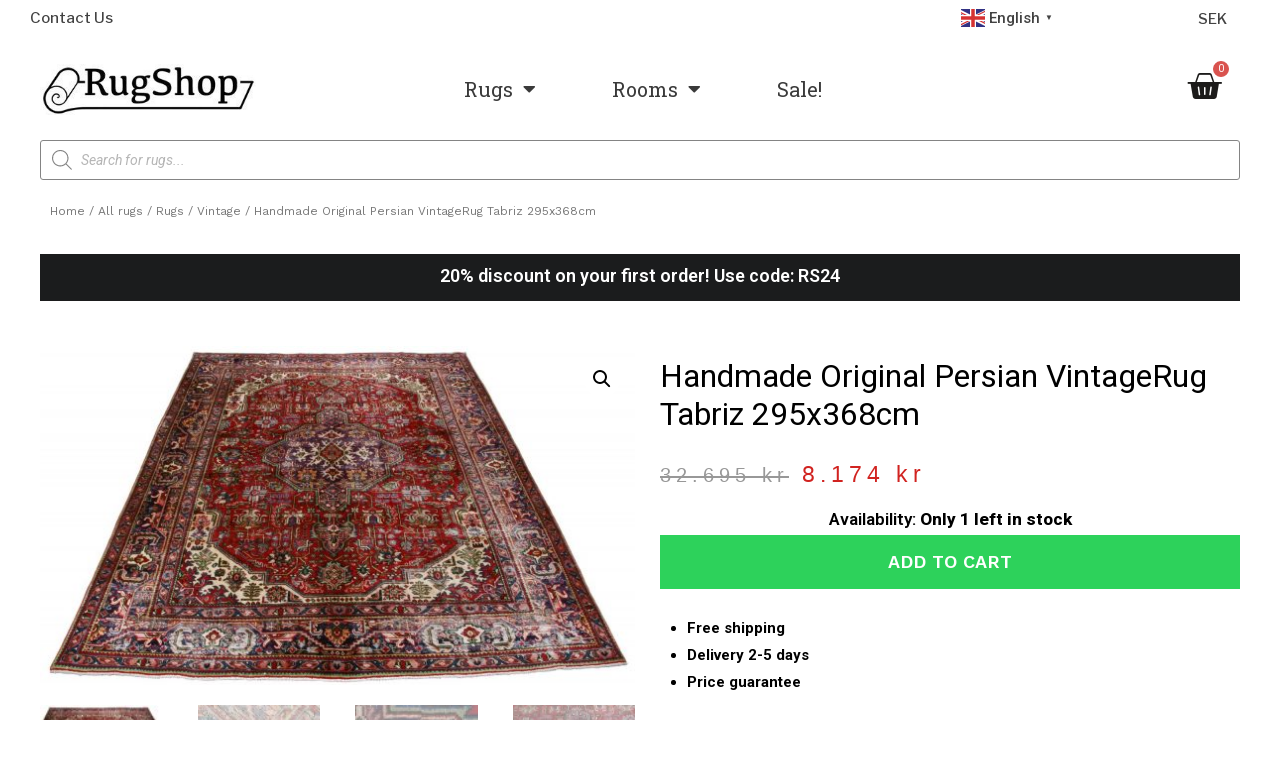

--- FILE ---
content_type: text/html; charset=UTF-8
request_url: https://rugshop.eu/shop/rugs/vintage/handmade-original-persian-vintagerug-tabriz-295x368cm/
body_size: 48697
content:
<!DOCTYPE html>
<html lang="en-US">
<head>
	
<!-- Google Tag Manager -->
	<!--
<script>(function(w,d,s,l,i){w[l]=w[l]||[];w[l].push({'gtm.start':
new Date().getTime(),event:'gtm.js'});var f=d.getElementsByTagName(s)[0],
j=d.createElement(s),dl=l!='dataLayer'?'&l='+l:'';j.async=true;j.src=
'https://www.googletagmanager.com/gtm.js?id='+i+dl;f.parentNode.insertBefore(j,f);
})(window,document,'script','dataLayer','GTM-P6XQ8Q4M');</script>
-->
<!-- End Google Tag Manager -->


<!-- Google tag (gtag.js) -->
	<!--
<script async src="https://www.googletagmanager.com/gtag/js?id=G-WMR0DP6XN8"></script>
<script>
  window.dataLayer = window.dataLayer || [];
  function gtag(){dataLayer.push(arguments);}
  gtag('js', new Date());

  gtag('config', 'G-WMR0DP6XN8');
</script>
	-->
<!-- End Google Tag -->
	
	
<meta charset="UTF-8">
<meta name="viewport" content="width=device-width, initial-scale=1">
<link rel="profile" href="https://gmpg.org/xfn/11">

<script
				type="text/javascript"
				src="https://app.termly.io/resource-blocker/d483992a-85db-4389-964c-0a95879dcd57">
			</script><meta name='robots' content='index, follow, max-image-preview:large, max-snippet:-1, max-video-preview:-1' />

<!-- Google Tag Manager for WordPress by gtm4wp.com -->
<script data-cfasync="false" data-pagespeed-no-defer>
	var gtm4wp_datalayer_name = "dataLayer";
	var dataLayer = dataLayer || [];
	const gtm4wp_use_sku_instead = false;
	const gtm4wp_currency = 'SEK';
	const gtm4wp_product_per_impression = 10;
	const gtm4wp_clear_ecommerce = false;
</script>
<!-- End Google Tag Manager for WordPress by gtm4wp.com -->
	<!-- This site is optimized with the Yoast SEO plugin v26.5 - https://yoast.com/wordpress/plugins/seo/ -->
	<title>Handmade Original Persian VintageRug Tabriz 295x368cm - Rugshop</title>
	<link rel="canonical" href="https://rugshop.eu/shop/rugs/vintage/handmade-original-persian-vintagerug-tabriz-295x368cm/" />
	<meta property="og:locale" content="en_US" />
	<meta property="og:type" content="article" />
	<meta property="og:title" content="Handmade Original Persian VintageRug Tabriz 295x368cm - Rugshop" />
	<meta property="og:description" content="Handmade Original Persian VintageRug Tabriz 295x368cm" />
	<meta property="og:url" content="https://rugshop.eu/shop/rugs/vintage/handmade-original-persian-vintagerug-tabriz-295x368cm/" />
	<meta property="og:site_name" content="Rugshop" />
	<meta property="article:publisher" content="https://www.facebook.com/rugshop.eu" />
	<meta property="article:modified_time" content="2024-06-20T07:41:21+00:00" />
	<meta property="og:image" content="https://rugshop.eu/wp-content/uploads/2021/09/handmade-original-persian-vintagerug-tabriz-295x368cm.jpg" />
	<meta property="og:image:width" content="1500" />
	<meta property="og:image:height" content="854" />
	<meta property="og:image:type" content="image/jpeg" />
	<meta name="twitter:card" content="summary_large_image" />
	<script type="application/ld+json" class="yoast-schema-graph">{"@context":"https://schema.org","@graph":[{"@type":"WebPage","@id":"https://rugshop.eu/shop/rugs/vintage/handmade-original-persian-vintagerug-tabriz-295x368cm/","url":"https://rugshop.eu/shop/rugs/vintage/handmade-original-persian-vintagerug-tabriz-295x368cm/","name":"Handmade Original Persian VintageRug Tabriz 295x368cm - Rugshop","isPartOf":{"@id":"https://rugshop.eu/#website"},"primaryImageOfPage":{"@id":"https://rugshop.eu/shop/rugs/vintage/handmade-original-persian-vintagerug-tabriz-295x368cm/#primaryimage"},"image":{"@id":"https://rugshop.eu/shop/rugs/vintage/handmade-original-persian-vintagerug-tabriz-295x368cm/#primaryimage"},"thumbnailUrl":"https://rugshop.eu/wp-content/uploads/2021/09/handmade-original-persian-vintagerug-tabriz-295x368cm.jpg","datePublished":"2021-09-03T12:34:12+00:00","dateModified":"2024-06-20T07:41:21+00:00","breadcrumb":{"@id":"https://rugshop.eu/shop/rugs/vintage/handmade-original-persian-vintagerug-tabriz-295x368cm/#breadcrumb"},"inLanguage":"en-US","potentialAction":[{"@type":"ReadAction","target":["https://rugshop.eu/shop/rugs/vintage/handmade-original-persian-vintagerug-tabriz-295x368cm/"]}]},{"@type":"ImageObject","inLanguage":"en-US","@id":"https://rugshop.eu/shop/rugs/vintage/handmade-original-persian-vintagerug-tabriz-295x368cm/#primaryimage","url":"https://rugshop.eu/wp-content/uploads/2021/09/handmade-original-persian-vintagerug-tabriz-295x368cm.jpg","contentUrl":"https://rugshop.eu/wp-content/uploads/2021/09/handmade-original-persian-vintagerug-tabriz-295x368cm.jpg","width":1500,"height":854},{"@type":"BreadcrumbList","@id":"https://rugshop.eu/shop/rugs/vintage/handmade-original-persian-vintagerug-tabriz-295x368cm/#breadcrumb","itemListElement":[{"@type":"ListItem","position":1,"name":"Home","item":"https://rugshop.eu/"},{"@type":"ListItem","position":2,"name":"All rugs","item":"https://rugshop.eu/shop/"},{"@type":"ListItem","position":3,"name":"Handmade Original Persian VintageRug Tabriz 295x368cm"}]},{"@type":"WebSite","@id":"https://rugshop.eu/#website","url":"https://rugshop.eu/","name":"Rugshop","description":"Buy your rugs from us","publisher":{"@id":"https://rugshop.eu/#organization"},"potentialAction":[{"@type":"SearchAction","target":{"@type":"EntryPoint","urlTemplate":"https://rugshop.eu/?s={search_term_string}"},"query-input":{"@type":"PropertyValueSpecification","valueRequired":true,"valueName":"search_term_string"}}],"inLanguage":"en-US"},{"@type":"Organization","@id":"https://rugshop.eu/#organization","name":"Rugshop","url":"https://rugshop.eu/","logo":{"@type":"ImageObject","inLanguage":"en-US","@id":"https://rugshop.eu/#/schema/logo/image/","url":"https://rugshop.eu/wp-content/uploads/2024/05/rugshop-logotype.png","contentUrl":"https://rugshop.eu/wp-content/uploads/2024/05/rugshop-logotype.png","width":575,"height":144,"caption":"Rugshop"},"image":{"@id":"https://rugshop.eu/#/schema/logo/image/"},"sameAs":["https://www.facebook.com/rugshop.eu"]}]}</script>
	<!-- / Yoast SEO plugin. -->


<link rel="alternate" type="application/rss+xml" title="Rugshop &raquo; Feed" href="https://rugshop.eu/feed/" />
<link rel="alternate" type="application/rss+xml" title="Rugshop &raquo; Comments Feed" href="https://rugshop.eu/comments/feed/" />
<link rel="alternate" title="oEmbed (JSON)" type="application/json+oembed" href="https://rugshop.eu/wp-json/oembed/1.0/embed?url=https%3A%2F%2Frugshop.eu%2Fshop%2Frugs%2Fvintage%2Fhandmade-original-persian-vintagerug-tabriz-295x368cm%2F" />
<link rel="alternate" title="oEmbed (XML)" type="text/xml+oembed" href="https://rugshop.eu/wp-json/oembed/1.0/embed?url=https%3A%2F%2Frugshop.eu%2Fshop%2Frugs%2Fvintage%2Fhandmade-original-persian-vintagerug-tabriz-295x368cm%2F&#038;format=xml" />
<style id='wp-img-auto-sizes-contain-inline-css'>
img:is([sizes=auto i],[sizes^="auto," i]){contain-intrinsic-size:3000px 1500px}
/*# sourceURL=wp-img-auto-sizes-contain-inline-css */
</style>
<link rel='stylesheet' id='woocommerce-multi-currency-css' href='https://rugshop.eu/wp-content/plugins/woocommerce-multi-currency/css/woocommerce-multi-currency.min.css?ver=2.1.17' media='all' />
<style id='woocommerce-multi-currency-inline-css'>
.woocommerce-multi-currency .wmc-list-currencies .wmc-currency.wmc-active,.woocommerce-multi-currency .wmc-list-currencies .wmc-currency:hover {background: #f78080 !important;}
		.woocommerce-multi-currency .wmc-list-currencies .wmc-currency,.woocommerce-multi-currency .wmc-title, .woocommerce-multi-currency.wmc-price-switcher a {background: #212121 !important;}
		.woocommerce-multi-currency .wmc-title, .woocommerce-multi-currency .wmc-list-currencies .wmc-currency span,.woocommerce-multi-currency .wmc-list-currencies .wmc-currency a,.woocommerce-multi-currency.wmc-price-switcher a {color: #ffffff !important;}.woocommerce-multi-currency.wmc-shortcode .wmc-currency{background-color:#ffffff;color:#212121}.woocommerce-multi-currency.wmc-shortcode .wmc-current-currency{background-color:#ffffff;color:#212121}.woocommerce-multi-currency.wmc-shortcode.vertical-currency-symbols-circle .wmc-currency-wrapper:hover .wmc-sub-currency {animation: height_slide 600ms;}@keyframes height_slide {0% {height: 0;} 100% {height: 600%;} }
/*# sourceURL=woocommerce-multi-currency-inline-css */
</style>
<link rel='stylesheet' id='astra-theme-css-css' href='https://rugshop.eu/wp-content/themes/astra/assets/css/minified/main.min.css?ver=3.7.5' media='all' />
<style id='astra-theme-css-inline-css'>
html{font-size:93.75%;}a,.page-title{color:#000000;}a:hover,a:focus{color:#3a3838;}body,button,input,select,textarea,.ast-button,.ast-custom-button{font-family:-apple-system,BlinkMacSystemFont,Segoe UI,Roboto,Oxygen-Sans,Ubuntu,Cantarell,Helvetica Neue,sans-serif;font-weight:inherit;font-size:15px;font-size:1rem;}blockquote{color:#000000;}.site-title{font-size:35px;font-size:2.3333333333333rem;display:block;}header .custom-logo-link img{max-width:161px;}.astra-logo-svg{width:161px;}.ast-archive-description .ast-archive-title{font-size:40px;font-size:2.6666666666667rem;}.site-header .site-description{font-size:15px;font-size:1rem;display:none;}.entry-title{font-size:30px;font-size:2rem;}h1,.entry-content h1{font-size:40px;font-size:2.6666666666667rem;}h2,.entry-content h2{font-size:30px;font-size:2rem;}h3,.entry-content h3{font-size:25px;font-size:1.6666666666667rem;}h4,.entry-content h4{font-size:20px;font-size:1.3333333333333rem;}h5,.entry-content h5{font-size:18px;font-size:1.2rem;}h6,.entry-content h6{font-size:15px;font-size:1rem;}.ast-single-post .entry-title,.page-title{font-size:30px;font-size:2rem;}::selection{background-color:var(--ast-global-color-8);color:#ffffff;}body,h1,.entry-title a,.entry-content h1,h2,.entry-content h2,h3,.entry-content h3,h4,.entry-content h4,h5,.entry-content h5,h6,.entry-content h6{color:#000000;}.tagcloud a:hover,.tagcloud a:focus,.tagcloud a.current-item{color:#ffffff;border-color:#000000;background-color:#000000;}input:focus,input[type="text"]:focus,input[type="email"]:focus,input[type="url"]:focus,input[type="password"]:focus,input[type="reset"]:focus,input[type="search"]:focus,textarea:focus{border-color:#000000;}input[type="radio"]:checked,input[type=reset],input[type="checkbox"]:checked,input[type="checkbox"]:hover:checked,input[type="checkbox"]:focus:checked,input[type=range]::-webkit-slider-thumb{border-color:#000000;background-color:#000000;box-shadow:none;}.site-footer a:hover + .post-count,.site-footer a:focus + .post-count{background:#000000;border-color:#000000;}.single .nav-links .nav-previous,.single .nav-links .nav-next{color:#000000;}.entry-meta,.entry-meta *{line-height:1.45;color:#000000;}.entry-meta a:hover,.entry-meta a:hover *,.entry-meta a:focus,.entry-meta a:focus *,.page-links > .page-link,.page-links .page-link:hover,.post-navigation a:hover{color:#3a3838;}#cat option,.secondary .calendar_wrap thead a,.secondary .calendar_wrap thead a:visited{color:#000000;}.secondary .calendar_wrap #today,.ast-progress-val span{background:#000000;}.secondary a:hover + .post-count,.secondary a:focus + .post-count{background:#000000;border-color:#000000;}.calendar_wrap #today > a{color:#ffffff;}.page-links .page-link,.single .post-navigation a{color:#000000;}.widget-title{font-size:21px;font-size:1.4rem;color:#000000;}.ast-single-post .entry-content a,.ast-comment-content a:not(.ast-comment-edit-reply-wrap a){text-decoration:underline;}.ast-single-post .wp-block-button .wp-block-button__link,.ast-single-post .elementor-button-wrapper .elementor-button{text-decoration:none;}.ast-logo-title-inline .site-logo-img{padding-right:1em;}.ast-page-builder-template .hentry {margin: 0;}.ast-page-builder-template .site-content > .ast-container {max-width: 100%;padding: 0;}.ast-page-builder-template .site-content #primary {padding: 0;margin: 0;}.ast-page-builder-template .no-results {text-align: center;margin: 4em auto;}.ast-page-builder-template .ast-pagination {padding: 2em;}.ast-page-builder-template .entry-header.ast-no-title.ast-no-thumbnail {margin-top: 0;}.ast-page-builder-template .entry-header.ast-header-without-markup {margin-top: 0;margin-bottom: 0;}.ast-page-builder-template .entry-header.ast-no-title.ast-no-meta {margin-bottom: 0;}.ast-page-builder-template.single .post-navigation {padding-bottom: 2em;}.ast-page-builder-template.single-post .site-content > .ast-container {max-width: 100%;}.ast-page-builder-template .entry-header {margin-top: 4em;margin-left: auto;margin-right: auto;padding-left: 20px;padding-right: 20px;}.ast-page-builder-template .ast-archive-description {margin-top: 4em;margin-left: auto;margin-right: auto;padding-left: 20px;padding-right: 20px;}.single.ast-page-builder-template .entry-header {padding-left: 20px;padding-right: 20px;}.ast-page-builder-template.ast-no-sidebar .entry-content .alignwide {margin-left: 0;margin-right: 0;}@media (max-width:921px){#ast-desktop-header{display:none;}}@media (min-width:921px){#ast-mobile-header{display:none;}}.ast-site-header-cart .cart-container,.ast-edd-site-header-cart .ast-edd-cart-container {transition: all 0.2s linear;}.ast-site-header-cart .ast-woo-header-cart-info-wrap,.ast-edd-site-header-cart .ast-edd-header-cart-info-wrap {padding: 0 2px;font-weight: 600;line-height: 2.7;display: inline-block;}.ast-site-header-cart i.astra-icon {font-size: 20px;font-size: 1.3em;font-style: normal;font-weight: normal;position: relative;padding: 0 2px;}.ast-site-header-cart i.astra-icon.no-cart-total:after,.ast-header-break-point.ast-header-custom-item-outside .ast-edd-header-cart-info-wrap,.ast-header-break-point.ast-header-custom-item-outside .ast-woo-header-cart-info-wrap {display: none;}.ast-site-header-cart.ast-menu-cart-fill i.astra-icon,.ast-edd-site-header-cart.ast-edd-menu-cart-fill span.astra-icon {font-size: 1.1em;}.astra-cart-drawer {position: fixed;display: block;visibility: hidden;overflow: auto;-webkit-overflow-scrolling: touch;z-index: 9999;background-color: #fff;transition: all 0.5s ease;transform: translate3d(0,0,0);}.astra-cart-drawer.open-right {width: 80%;height: 100%;left: 100%;top: 0px;transform: translate3d(0%,0,0);}.astra-cart-drawer.active {transform: translate3d(-100%,0,0);visibility: visible;}.astra-cart-drawer .astra-cart-drawer-header {text-align: center;text-transform: uppercase;font-weight: 400;border-bottom: 1px solid #f0f0f0;padding: 0 0 0.675rem;}.astra-cart-drawer .astra-cart-drawer-close .ast-close-svg {width: 22px;height: 22px; }.astra-cart-drawer .astra-cart-drawer-title {padding-top: 5px;}.astra-cart-drawer .astra-cart-drawer-content .woocommerce-mini-cart {padding: 1em 1.5em;}.astra-cart-drawer .astra-cart-drawer-content .woocommerce-mini-cart a.remove {width: 20px;height: 20px;line-height: 16px;}.astra-cart-drawer .astra-cart-drawer-content .woocommerce-mini-cart__total {padding: 1em 1.5em;margin: 0;text-align: center;}.astra-cart-drawer .astra-cart-drawer-content .woocommerce-mini-cart__buttons {padding: 10px;text-align: center;} .astra-cart-drawer .astra-cart-drawer-content .woocommerce-mini-cart__buttons .button.checkout {margin-right: 0;}.astra-cart-drawer .astra-cart-drawer-content .edd-cart-item {padding: .5em 2.6em .5em 1.5em;}.astra-cart-drawer .astra-cart-drawer-content .edd-cart-item .edd-remove-from-cart::after {width: 20px;height: 20px;line-height: 16px;}.astra-cart-drawer .astra-cart-drawer-content .edd-cart-number-of-items {padding: 1em 1.5em 1em 1.5em;margin-bottom: 0;text-align: center;}.astra-cart-drawer .astra-cart-drawer-content .edd_total {padding: .5em 1.5em;margin: 0;text-align: center;}.astra-cart-drawer .astra-cart-drawer-content .cart_item.edd_checkout {padding: 1em 1.5em 0;text-align: center;margin-top: 0;}.astra-cart-drawer .woocommerce-mini-cart__empty-message,.astra-cart-drawer .cart_item.empty {text-align: center;margin-top: 10px;}body.admin-bar .astra-cart-drawer {padding-top: 32px;}body.admin-bar .astra-cart-drawer .astra-cart-drawer-close {top: 32px;}@media (max-width: 782px) {body.admin-bar .astra-cart-drawer {padding-top: 46px;}body.admin-bar .astra-cart-drawer .astra-cart-drawer-close {top: 46px;}}.ast-mobile-cart-active body.ast-hfb-header {overflow: hidden;}.ast-mobile-cart-active .astra-mobile-cart-overlay {opacity: 1;cursor: pointer;visibility: visible;z-index: 999;}@media (max-width: 545px) {.astra-cart-drawer.active {width: 100%;}}.ast-site-header-cart i.astra-icon:after {content: attr(data-cart-total);position: absolute;font-style: normal;top: -10px;right: -12px;font-weight: bold;box-shadow: 1px 1px 3px 0px rgba(0,0,0,0.3);font-size: 11px;padding-left: 0px;padding-right: 2px;line-height: 17px;letter-spacing: -.5px;height: 18px;min-width: 18px;border-radius: 99px;text-align: center;z-index: 3;}li.woocommerce-custom-menu-item .ast-site-header-cart i.astra-icon:after,li.edd-custom-menu-item .ast-edd-site-header-cart span.astra-icon:after {padding-left: 2px;}.astra-cart-drawer .astra-cart-drawer-close {position: absolute;top: 0;right: 0;margin: 0;padding: .6em 1em .4em;color: #ababab;background-color: transparent;}.astra-mobile-cart-overlay {background-color: rgba(0,0,0,0.4);position: fixed;top: 0;right: 0;bottom: 0;left: 0;visibility: hidden;opacity: 0;transition: opacity 0.2s ease-in-out;}.astra-cart-drawer .astra-cart-drawer-content .edd-cart-item .edd-remove-from-cart {right: 1.2em;}.ast-header-break-point.ast-woocommerce-cart-menu.ast-hfb-header .ast-cart-menu-wrap,.ast-header-break-point.ast-hfb-header .ast-cart-menu-wrap,.ast-header-break-point .ast-edd-site-header-cart-wrap .ast-edd-cart-menu-wrap {width: 2em;height: 2em;font-size: 1.4em;line-height: 2;vertical-align: middle;text-align: right;}.ast-site-header-cart.ast-menu-cart-outline .ast-cart-menu-wrap,.ast-site-header-cart.ast-menu-cart-fill .ast-cart-menu-wrap,.ast-edd-site-header-cart.ast-edd-menu-cart-outline .ast-edd-cart-menu-wrap,.ast-edd-site-header-cart.ast-edd-menu-cart-fill .ast-edd-cart-menu-wrap {line-height: 1.8;}.wp-block-buttons.aligncenter{justify-content:center;}@media (min-width:1200px){.wp-block-group .has-background{padding:20px;}}@media (min-width:1200px){.ast-no-sidebar.ast-separate-container .entry-content .wp-block-group.alignwide,.ast-no-sidebar.ast-separate-container .entry-content .wp-block-cover.alignwide{margin-left:-20px;margin-right:-20px;padding-left:20px;padding-right:20px;}.ast-no-sidebar.ast-separate-container .entry-content .wp-block-cover.alignfull,.ast-no-sidebar.ast-separate-container .entry-content .wp-block-group.alignfull{margin-left:-6.67em;margin-right:-6.67em;padding-left:6.67em;padding-right:6.67em;}}@media (min-width:1200px){.wp-block-cover-image.alignwide .wp-block-cover__inner-container,.wp-block-cover.alignwide .wp-block-cover__inner-container,.wp-block-cover-image.alignfull .wp-block-cover__inner-container,.wp-block-cover.alignfull .wp-block-cover__inner-container{width:100%;}}.ast-plain-container.ast-no-sidebar #primary{margin-top:0;margin-bottom:0;}@media (max-width:921px){.ast-theme-transparent-header #primary,.ast-theme-transparent-header #secondary{padding:0;}}.wp-block-columns{margin-bottom:unset;}.wp-block-image.size-full{margin:2rem 0;}.wp-block-separator.has-background{padding:0;}.wp-block-gallery{margin-bottom:1.6em;}.wp-block-group{padding-top:4em;padding-bottom:4em;}.wp-block-group__inner-container .wp-block-columns:last-child,.wp-block-group__inner-container :last-child,.wp-block-table table{margin-bottom:0;}.blocks-gallery-grid{width:100%;}.wp-block-navigation-link__content{padding:5px 0;}.wp-block-group .wp-block-group .has-text-align-center,.wp-block-group .wp-block-column .has-text-align-center{max-width:100%;}.has-text-align-center{margin:0 auto;}@media (min-width:1200px){.wp-block-cover__inner-container,.alignwide .wp-block-group__inner-container,.alignfull .wp-block-group__inner-container{max-width:1200px;margin:0 auto;}.wp-block-group.alignnone,.wp-block-group.aligncenter,.wp-block-group.alignleft,.wp-block-group.alignright,.wp-block-group.alignwide,.wp-block-columns.alignwide{margin:2rem 0 1rem 0;}}@media (max-width:1200px){.wp-block-group{padding:3em;}.wp-block-group .wp-block-group{padding:1.5em;}.wp-block-columns,.wp-block-column{margin:1rem 0;}}@media (min-width:921px){.wp-block-columns .wp-block-group{padding:2em;}}@media (max-width:544px){.wp-block-cover-image .wp-block-cover__inner-container,.wp-block-cover .wp-block-cover__inner-container{width:unset;}.wp-block-cover,.wp-block-cover-image{padding:2em 0;}.wp-block-group,.wp-block-cover{padding:2em;}.wp-block-media-text__media img,.wp-block-media-text__media video{width:unset;max-width:100%;}.wp-block-media-text.has-background .wp-block-media-text__content{padding:1em;}}@media (max-width:921px){.ast-plain-container.ast-no-sidebar #primary{padding:0;}}@media (min-width:544px){.entry-content .wp-block-media-text.has-media-on-the-right .wp-block-media-text__content{padding:0 8% 0 0;}.entry-content .wp-block-media-text .wp-block-media-text__content{padding:0 0 0 8%;}.ast-plain-container .site-content .entry-content .has-custom-content-position.is-position-bottom-left > *,.ast-plain-container .site-content .entry-content .has-custom-content-position.is-position-bottom-right > *,.ast-plain-container .site-content .entry-content .has-custom-content-position.is-position-top-left > *,.ast-plain-container .site-content .entry-content .has-custom-content-position.is-position-top-right > *,.ast-plain-container .site-content .entry-content .has-custom-content-position.is-position-center-right > *,.ast-plain-container .site-content .entry-content .has-custom-content-position.is-position-center-left > *{margin:0;}}@media (max-width:544px){.entry-content .wp-block-media-text .wp-block-media-text__content{padding:8% 0;}.wp-block-media-text .wp-block-media-text__media img{width:auto;max-width:100%;}}.wp-block-button.is-style-outline .wp-block-button__link{border-color:#2dd25b;}.wp-block-button.is-style-outline > .wp-block-button__link:not(.has-text-color),.wp-block-button.wp-block-button__link.is-style-outline:not(.has-text-color){color:#2dd25b;}.wp-block-button.is-style-outline .wp-block-button__link:hover,.wp-block-button.is-style-outline .wp-block-button__link:focus{color:#ffffff !important;background-color:#3a3838;border-color:#3a3838;}.post-page-numbers.current .page-link,.ast-pagination .page-numbers.current{color:#ffffff;border-color:var(--ast-global-color-8);background-color:var(--ast-global-color-8);border-radius:2px;}@media (min-width:544px){.entry-content > .alignleft{margin-right:20px;}.entry-content > .alignright{margin-left:20px;}}h1.widget-title{font-weight:inherit;}h2.widget-title{font-weight:inherit;}h3.widget-title{font-weight:inherit;}@media (max-width:921px){.ast-separate-container .ast-article-post,.ast-separate-container .ast-article-single{padding:1.5em 2.14em;}.ast-separate-container #primary,.ast-separate-container #secondary{padding:1.5em 0;}#primary,#secondary{padding:1.5em 0;margin:0;}.ast-left-sidebar #content > .ast-container{display:flex;flex-direction:column-reverse;width:100%;}.ast-author-box img.avatar{margin:20px 0 0 0;}}@media (min-width:922px){.ast-separate-container.ast-right-sidebar #primary,.ast-separate-container.ast-left-sidebar #primary{border:0;}.search-no-results.ast-separate-container #primary{margin-bottom:4em;}}.elementor-button-wrapper .elementor-button{border-style:solid;text-decoration:none;border-top-width:0;border-right-width:0;border-left-width:0;border-bottom-width:0;}body .elementor-button.elementor-size-sm,body .elementor-button.elementor-size-xs,body .elementor-button.elementor-size-md,body .elementor-button.elementor-size-lg,body .elementor-button.elementor-size-xl,body .elementor-button{border-radius:2px;padding-top:15px;padding-right:30px;padding-bottom:15px;padding-left:30px;}@media (max-width:921px){.elementor-button-wrapper .elementor-button.elementor-size-sm,.elementor-button-wrapper .elementor-button.elementor-size-xs,.elementor-button-wrapper .elementor-button.elementor-size-md,.elementor-button-wrapper .elementor-button.elementor-size-lg,.elementor-button-wrapper .elementor-button.elementor-size-xl,.elementor-button-wrapper .elementor-button{padding-top:14px;padding-right:28px;padding-bottom:14px;padding-left:28px;}}@media (max-width:544px){.elementor-button-wrapper .elementor-button.elementor-size-sm,.elementor-button-wrapper .elementor-button.elementor-size-xs,.elementor-button-wrapper .elementor-button.elementor-size-md,.elementor-button-wrapper .elementor-button.elementor-size-lg,.elementor-button-wrapper .elementor-button.elementor-size-xl,.elementor-button-wrapper .elementor-button{padding-top:12px;padding-right:24px;padding-bottom:12px;padding-left:24px;}}.elementor-button-wrapper .elementor-button{border-color:#2dd25b;background-color:#2dd25b;}.elementor-button-wrapper .elementor-button:hover,.elementor-button-wrapper .elementor-button:focus{color:#ffffff;background-color:#3a3838;border-color:#3a3838;}.wp-block-button .wp-block-button__link ,.elementor-button-wrapper .elementor-button,.elementor-button-wrapper .elementor-button:visited{color:#ffffff;}.elementor-button-wrapper .elementor-button{font-family:inherit;font-weight:inherit;line-height:1;}.wp-block-button .wp-block-button__link:hover,.wp-block-button .wp-block-button__link:focus{color:#ffffff;background-color:#3a3838;border-color:#3a3838;}.wp-block-button .wp-block-button__link{border-style:solid;border-color:#2dd25b;background-color:#2dd25b;color:#ffffff;font-family:inherit;font-weight:inherit;line-height:1;border-radius:2px;}.wp-block-buttons .wp-block-button .wp-block-button__link{padding-top:15px;padding-right:30px;padding-bottom:15px;padding-left:30px;}@media (max-width:921px){.wp-block-button .wp-block-button__link{padding-top:14px;padding-right:28px;padding-bottom:14px;padding-left:28px;}}@media (max-width:544px){.wp-block-button .wp-block-button__link{padding-top:12px;padding-right:24px;padding-bottom:12px;padding-left:24px;}}.menu-toggle,button,.ast-button,.ast-custom-button,.button,input#submit,input[type="button"],input[type="submit"],input[type="reset"],form[CLASS*="wp-block-search__"].wp-block-search .wp-block-search__inside-wrapper .wp-block-search__button{border-style:solid;border-top-width:0;border-right-width:0;border-left-width:0;border-bottom-width:0;color:#ffffff;border-color:#2dd25b;background-color:#2dd25b;border-radius:2px;padding-top:15px;padding-right:30px;padding-bottom:15px;padding-left:30px;font-family:inherit;font-weight:inherit;line-height:1;}button:focus,.menu-toggle:hover,button:hover,.ast-button:hover,.ast-custom-button:hover .button:hover,.ast-custom-button:hover ,input[type=reset]:hover,input[type=reset]:focus,input#submit:hover,input#submit:focus,input[type="button"]:hover,input[type="button"]:focus,input[type="submit"]:hover,input[type="submit"]:focus,form[CLASS*="wp-block-search__"].wp-block-search .wp-block-search__inside-wrapper .wp-block-search__button:hover,form[CLASS*="wp-block-search__"].wp-block-search .wp-block-search__inside-wrapper .wp-block-search__button:focus{color:#ffffff;background-color:#3a3838;border-color:#3a3838;}@media (min-width:544px){.ast-container{max-width:100%;}}@media (max-width:544px){.ast-separate-container .ast-article-post,.ast-separate-container .ast-article-single,.ast-separate-container .comments-title,.ast-separate-container .ast-archive-description{padding:1.5em 1em;}.ast-separate-container #content .ast-container{padding-left:0.54em;padding-right:0.54em;}.ast-separate-container .ast-comment-list li.depth-1{padding:1.5em 1em;margin-bottom:1.5em;}.ast-separate-container .ast-comment-list .bypostauthor{padding:.5em;}.ast-search-menu-icon.ast-dropdown-active .search-field{width:170px;}.menu-toggle,button,.ast-button,.button,input#submit,input[type="button"],input[type="submit"],input[type="reset"]{padding-top:12px;padding-right:24px;padding-bottom:12px;padding-left:24px;}}@media (max-width:921px){.menu-toggle,button,.ast-button,.button,input#submit,input[type="button"],input[type="submit"],input[type="reset"]{padding-top:14px;padding-right:28px;padding-bottom:14px;padding-left:28px;}.ast-mobile-header-stack .main-header-bar .ast-search-menu-icon{display:inline-block;}.ast-header-break-point.ast-header-custom-item-outside .ast-mobile-header-stack .main-header-bar .ast-search-icon{margin:0;}.ast-comment-avatar-wrap img{max-width:2.5em;}.ast-separate-container .ast-comment-list li.depth-1{padding:1.5em 2.14em;}.ast-separate-container .comment-respond{padding:2em 2.14em;}.ast-comment-meta{padding:0 1.8888em 1.3333em;}}.ast-no-sidebar.ast-separate-container .entry-content .alignfull {margin-left: -6.67em;margin-right: -6.67em;width: auto;}@media (max-width: 1200px) {.ast-no-sidebar.ast-separate-container .entry-content .alignfull {margin-left: -2.4em;margin-right: -2.4em;}}@media (max-width: 768px) {.ast-no-sidebar.ast-separate-container .entry-content .alignfull {margin-left: -2.14em;margin-right: -2.14em;}}@media (max-width: 544px) {.ast-no-sidebar.ast-separate-container .entry-content .alignfull {margin-left: -1em;margin-right: -1em;}}.ast-no-sidebar.ast-separate-container .entry-content .alignwide {margin-left: -20px;margin-right: -20px;}.ast-no-sidebar.ast-separate-container .entry-content .wp-block-column .alignfull,.ast-no-sidebar.ast-separate-container .entry-content .wp-block-column .alignwide {margin-left: auto;margin-right: auto;width: 100%;}@media (max-width:921px){.site-title{display:block;}.ast-archive-description .ast-archive-title{font-size:40px;}.site-header .site-description{display:none;}.entry-title{font-size:30px;}h1,.entry-content h1{font-size:30px;}h2,.entry-content h2{font-size:25px;}h3,.entry-content h3{font-size:20px;}.ast-single-post .entry-title,.page-title{font-size:30px;}}@media (max-width:544px){.site-title{display:block;}.ast-archive-description .ast-archive-title{font-size:40px;}.site-header .site-description{display:none;}.entry-title{font-size:30px;}h1,.entry-content h1{font-size:30px;}h2,.entry-content h2{font-size:25px;}h3,.entry-content h3{font-size:20px;}.ast-single-post .entry-title,.page-title{font-size:30px;}header .custom-logo-link img,.ast-header-break-point .site-branding img,.ast-header-break-point .custom-logo-link img{max-width:115px;}.astra-logo-svg{width:115px;}.ast-header-break-point .site-logo-img .custom-mobile-logo-link img{max-width:115px;}}@media (max-width:921px){html{font-size:85.5%;}}@media (max-width:544px){html{font-size:85.5%;}}@media (min-width:922px){.ast-container{max-width:1240px;}}@media (min-width:922px){.site-content .ast-container{display:flex;}}@media (max-width:921px){.site-content .ast-container{flex-direction:column;}}@media (min-width:922px){.main-header-menu .sub-menu .menu-item.ast-left-align-sub-menu:hover > .sub-menu,.main-header-menu .sub-menu .menu-item.ast-left-align-sub-menu.focus > .sub-menu{margin-left:-0px;}}.wp-block-search {margin-bottom: 20px;}.wp-block-site-tagline {margin-top: 20px;}form.wp-block-search .wp-block-search__input,.wp-block-search.wp-block-search__button-inside .wp-block-search__inside-wrapper,.wp-block-search.wp-block-search__button-inside .wp-block-search__inside-wrapper {border-color: #eaeaea;background: #fafafa;}.wp-block-search.wp-block-search__button-inside .wp-block-search__inside-wrapper .wp-block-search__input:focus,.wp-block-loginout input:focus {outline: thin dotted;}.wp-block-loginout input:focus {border-color: transparent;} form.wp-block-search .wp-block-search__inside-wrapper .wp-block-search__input {padding: 12px;}form.wp-block-search .wp-block-search__button svg {fill: currentColor;width: 20px;height: 20px;}.wp-block-loginout p label {display: block;}.wp-block-loginout p:not(.login-remember):not(.login-submit) input {width: 100%;}.wp-block-loginout .login-remember input {width: 1.1rem;height: 1.1rem;margin: 0 5px 4px 0;vertical-align: middle;}blockquote {padding: 1.2em;}:root .has-ast-global-color-0-color{color:var(--ast-global-color-0);}:root .has-ast-global-color-0-background-color{background-color:var(--ast-global-color-0);}:root .wp-block-button .has-ast-global-color-0-color{color:var(--ast-global-color-0);}:root .wp-block-button .has-ast-global-color-0-background-color{background-color:var(--ast-global-color-0);}:root .has-ast-global-color-1-color{color:var(--ast-global-color-1);}:root .has-ast-global-color-1-background-color{background-color:var(--ast-global-color-1);}:root .wp-block-button .has-ast-global-color-1-color{color:var(--ast-global-color-1);}:root .wp-block-button .has-ast-global-color-1-background-color{background-color:var(--ast-global-color-1);}:root .has-ast-global-color-2-color{color:var(--ast-global-color-2);}:root .has-ast-global-color-2-background-color{background-color:var(--ast-global-color-2);}:root .wp-block-button .has-ast-global-color-2-color{color:var(--ast-global-color-2);}:root .wp-block-button .has-ast-global-color-2-background-color{background-color:var(--ast-global-color-2);}:root .has-ast-global-color-3-color{color:var(--ast-global-color-3);}:root .has-ast-global-color-3-background-color{background-color:var(--ast-global-color-3);}:root .wp-block-button .has-ast-global-color-3-color{color:var(--ast-global-color-3);}:root .wp-block-button .has-ast-global-color-3-background-color{background-color:var(--ast-global-color-3);}:root .has-ast-global-color-4-color{color:var(--ast-global-color-4);}:root .has-ast-global-color-4-background-color{background-color:var(--ast-global-color-4);}:root .wp-block-button .has-ast-global-color-4-color{color:var(--ast-global-color-4);}:root .wp-block-button .has-ast-global-color-4-background-color{background-color:var(--ast-global-color-4);}:root .has-ast-global-color-5-color{color:var(--ast-global-color-5);}:root .has-ast-global-color-5-background-color{background-color:var(--ast-global-color-5);}:root .wp-block-button .has-ast-global-color-5-color{color:var(--ast-global-color-5);}:root .wp-block-button .has-ast-global-color-5-background-color{background-color:var(--ast-global-color-5);}:root .has-ast-global-color-6-color{color:var(--ast-global-color-6);}:root .has-ast-global-color-6-background-color{background-color:var(--ast-global-color-6);}:root .wp-block-button .has-ast-global-color-6-color{color:var(--ast-global-color-6);}:root .wp-block-button .has-ast-global-color-6-background-color{background-color:var(--ast-global-color-6);}:root .has-ast-global-color-7-color{color:var(--ast-global-color-7);}:root .has-ast-global-color-7-background-color{background-color:var(--ast-global-color-7);}:root .wp-block-button .has-ast-global-color-7-color{color:var(--ast-global-color-7);}:root .wp-block-button .has-ast-global-color-7-background-color{background-color:var(--ast-global-color-7);}:root .has-ast-global-color-8-color{color:var(--ast-global-color-8);}:root .has-ast-global-color-8-background-color{background-color:var(--ast-global-color-8);}:root .wp-block-button .has-ast-global-color-8-color{color:var(--ast-global-color-8);}:root .wp-block-button .has-ast-global-color-8-background-color{background-color:var(--ast-global-color-8);}:root{--ast-global-color-0:#0170B9;--ast-global-color-1:#3a3a3a;--ast-global-color-2:#3a3a3a;--ast-global-color-3:#4B4F58;--ast-global-color-4:#F5F5F5;--ast-global-color-5:#FFFFFF;--ast-global-color-6:#F2F5F7;--ast-global-color-7:#424242;--ast-global-color-8:#000000;}.ast-breadcrumbs .trail-browse,.ast-breadcrumbs .trail-items,.ast-breadcrumbs .trail-items li{display:inline-block;margin:0;padding:0;border:none;background:inherit;text-indent:0;}.ast-breadcrumbs .trail-browse{font-size:inherit;font-style:inherit;font-weight:inherit;color:inherit;}.ast-breadcrumbs .trail-items{list-style:none;}.trail-items li::after{padding:0 0.3em;content:"\00bb";}.trail-items li:last-of-type::after{display:none;}h1,.entry-content h1,h2,.entry-content h2,h3,.entry-content h3,h4,.entry-content h4,h5,.entry-content h5,h6,.entry-content h6{color:var(--ast-global-color-2);}@media (max-width:921px){.ast-builder-grid-row-container.ast-builder-grid-row-tablet-3-firstrow .ast-builder-grid-row > *:first-child,.ast-builder-grid-row-container.ast-builder-grid-row-tablet-3-lastrow .ast-builder-grid-row > *:last-child{grid-column:1 / -1;}}@media (max-width:544px){.ast-builder-grid-row-container.ast-builder-grid-row-mobile-3-firstrow .ast-builder-grid-row > *:first-child,.ast-builder-grid-row-container.ast-builder-grid-row-mobile-3-lastrow .ast-builder-grid-row > *:last-child{grid-column:1 / -1;}}.ast-builder-layout-element[data-section="title_tagline"]{display:flex;}@media (max-width:921px){.ast-header-break-point .ast-builder-layout-element[data-section="title_tagline"]{display:flex;}}@media (max-width:544px){.ast-header-break-point .ast-builder-layout-element[data-section="title_tagline"]{display:flex;}}.ast-builder-menu-1{font-family:inherit;font-weight:inherit;}.ast-builder-menu-1 .menu-item > .menu-link{color:#000000;}.ast-builder-menu-1 .menu-item > .ast-menu-toggle{color:#000000;}.ast-builder-menu-1 .sub-menu,.ast-builder-menu-1 .inline-on-mobile .sub-menu{border-top-width:2px;border-bottom-width:0px;border-right-width:0px;border-left-width:0px;border-color:var(--ast-global-color-8);border-style:solid;border-radius:0px;}.ast-builder-menu-1 .main-header-menu > .menu-item > .sub-menu,.ast-builder-menu-1 .main-header-menu > .menu-item > .astra-full-megamenu-wrapper{margin-top:0px;}.ast-desktop .ast-builder-menu-1 .main-header-menu > .menu-item > .sub-menu:before,.ast-desktop .ast-builder-menu-1 .main-header-menu > .menu-item > .astra-full-megamenu-wrapper:before{height:calc( 0px + 5px );}.ast-desktop .ast-builder-menu-1 .menu-item .sub-menu .menu-link{border-style:none;}@media (max-width:921px){.ast-header-break-point .ast-builder-menu-1 .menu-item.menu-item-has-children > .ast-menu-toggle{top:0;}.ast-builder-menu-1 .menu-item-has-children > .menu-link:after{content:unset;}}@media (max-width:544px){.ast-header-break-point .ast-builder-menu-1 .menu-item.menu-item-has-children > .ast-menu-toggle{top:0;}}.ast-builder-menu-1{display:flex;}@media (max-width:921px){.ast-header-break-point .ast-builder-menu-1{display:flex;}}@media (max-width:544px){.ast-header-break-point .ast-builder-menu-1{display:flex;}}.ast-builder-menu-2{font-family:inherit;font-weight:inherit;}.ast-builder-menu-2 .sub-menu,.ast-builder-menu-2 .inline-on-mobile .sub-menu{border-top-width:2px;border-bottom-width:0px;border-right-width:0px;border-left-width:0px;border-color:var(--ast-global-color-8);border-style:solid;width:500px;border-radius:0px;}.ast-builder-menu-2 .main-header-menu > .menu-item > .sub-menu,.ast-builder-menu-2 .main-header-menu > .menu-item > .astra-full-megamenu-wrapper{margin-top:0px;}.ast-desktop .ast-builder-menu-2 .main-header-menu > .menu-item > .sub-menu:before,.ast-desktop .ast-builder-menu-2 .main-header-menu > .menu-item > .astra-full-megamenu-wrapper:before{height:calc( 0px + 5px );}.ast-desktop .ast-builder-menu-2 .menu-item .sub-menu .menu-link{border-style:none;}@media (max-width:921px){.ast-header-break-point .ast-builder-menu-2 .menu-item.menu-item-has-children > .ast-menu-toggle{top:0;}.ast-builder-menu-2 .menu-item-has-children > .menu-link:after{content:unset;}}@media (max-width:544px){.ast-header-break-point .ast-builder-menu-2 .menu-item.menu-item-has-children > .ast-menu-toggle{top:0;}}.ast-builder-menu-2{display:flex;}@media (max-width:921px){.ast-header-break-point .ast-builder-menu-2{display:flex;}}@media (max-width:544px){.ast-header-break-point .ast-builder-menu-2{display:flex;}}.ast-site-header-cart .ast-cart-menu-wrap,.ast-site-header-cart .ast-addon-cart-wrap{color:#000000;}.ast-site-header-cart .ast-cart-menu-wrap .count,.ast-site-header-cart .ast-cart-menu-wrap .count:after,.ast-site-header-cart .ast-addon-cart-wrap .count,.ast-site-header-cart .ast-addon-cart-wrap .ast-icon-shopping-cart:after{color:#000000;border-color:#000000;}.ast-site-header-cart .ast-addon-cart-wrap .ast-icon-shopping-cart:after{color:#ffffff;background-color:#000000;}.ast-site-header-cart .ast-woo-header-cart-info-wrap{color:#000000;}.ast-site-header-cart .ast-addon-cart-wrap i.astra-icon:after{color:#ffffff;background-color:#000000;}.ast-theme-transparent-header .ast-site-header-cart .ast-cart-menu-wrap,.ast-theme-transparent-header .ast-site-header-cart .ast-addon-cart-wrap{color:#000000;}.ast-theme-transparent-header .ast-site-header-cart .ast-cart-menu-wrap .count,.ast-theme-transparent-header .ast-site-header-cart .ast-cart-menu-wrap .count:after,.ast-theme-transparent-header .ast-site-header-cart .ast-addon-cart-wrap .count,.ast-theme-transparent-header .ast-site-header-cart .ast-addon-cart-wrap .ast-icon-shopping-cart:after{color:#000000;border-color:#000000;}.ast-theme-transparent-header .ast-site-header-cart .ast-addon-cart-wrap .ast-icon-shopping-cart:after{color:#ffffff;background-color:#000000;}.ast-theme-transparent-header .ast-site-header-cart .ast-woo-header-cart-info-wrap{color:#000000;}.ast-theme-transparent-header .ast-site-header-cart .ast-addon-cart-wrap i.astra-icon:after{color:#ffffff;background-color:#000000;}#ast-site-header-cart .widget_shopping_cart .mini_cart_item{border-bottom-color:rgb(0,0,0);}@media (max-width:921px){#astra-mobile-cart-drawer .widget_shopping_cart .mini_cart_item{border-bottom-color:rgb(0,0,0);}}@media (max-width:544px){#astra-mobile-cart-drawer .widget_shopping_cart .mini_cart_item{border-bottom-color:rgb(0,0,0);}}.ast-site-header-cart .ast-cart-menu-wrap,.ast-site-header-cart .ast-addon-cart-wrap{color:#000000;}.ast-site-header-cart .ast-cart-menu-wrap:hover .count,.ast-site-header-cart .ast-addon-cart-wrap:hover .count{color:#ffffff;background-color:#000000;}.ast-menu-cart-outline .ast-cart-menu-wrap .count,.ast-menu-cart-outline .ast-addon-cart-wrap{color:#000000;}.ast-site-header-cart .ast-menu-cart-outline .ast-woo-header-cart-info-wrap{color:#000000;}.ast-menu-cart-fill .ast-cart-menu-wrap .count,.ast-menu-cart-fill .ast-cart-menu-wrap,.ast-menu-cart-fill .ast-addon-cart-wrap .ast-woo-header-cart-info-wrap,.ast-menu-cart-fill .ast-addon-cart-wrap{background-color:#000000;color:#ffffff;}.ast-theme-transparent-header .ast-site-header-cart .ast-cart-menu-wrap,.ast-theme-transparent-header .ast-site-header-cart .ast-addon-cart-wrap{color:#000000;}.ast-theme-transparent-header .ast-site-header-cart .ast-cart-menu-wrap:hover .count,.ast-theme-transparent-header .ast-site-header-cart .ast-addon-cart-wrap:hover .count{color:#ffffff;background-color:#000000;}.ast-theme-transparent-header .ast-menu-cart-outline .ast-cart-menu-wrap .count,.ast-theme-transparent-header .ast-menu-cart-outline .ast-addon-cart-wrap{color:#000000;}.ast-theme-transparent-header .ast-site-header-cart .ast-menu-cart-outline .ast-woo-header-cart-info-wrap{color:#000000;}.ast-theme-transparent-header .ast-menu-cart-fill .ast-cart-menu-wrap .count,.ast-theme-transparent-header .ast-menu-cart-fill .ast-cart-menu-wrap,.ast-theme-transparent-header .ast-menu-cart-fill .ast-addon-cart-wrap .ast-woo-header-cart-info-wrap,.ast-theme-transparent-header .ast-menu-cart-fill .ast-addon-cart-wrap{background-color:#000000;color:#ffffff;}.ast-site-header-cart.ast-menu-cart-outline .ast-cart-menu-wrap,.ast-site-header-cart.ast-menu-cart-fill .ast-cart-menu-wrap,.ast-site-header-cart.ast-menu-cart-outline .ast-cart-menu-wrap .count,.ast-site-header-cart.ast-menu-cart-fill .ast-cart-menu-wrap .count,.ast-site-header-cart.ast-menu-cart-outline .ast-addon-cart-wrap,.ast-site-header-cart.ast-menu-cart-fill .ast-addon-cart-wrap,.ast-site-header-cart.ast-menu-cart-outline .ast-woo-header-cart-info-wrap,.ast-site-header-cart.ast-menu-cart-fill .ast-woo-header-cart-info-wrap{border-radius:3px;}.ast-header-woo-cart{display:flex;}@media (max-width:921px){.ast-header-break-point .ast-header-woo-cart{display:flex;}}@media (max-width:544px){.ast-header-break-point .ast-header-woo-cart{display:flex;}}.ast-footer-copyright{text-align:center;}.ast-footer-copyright {color:#3a3a3a;}@media (max-width:921px){.ast-footer-copyright{text-align:center;}}@media (max-width:544px){.ast-footer-copyright{text-align:center;}}.ast-footer-copyright.ast-builder-layout-element{display:flex;}@media (max-width:921px){.ast-header-break-point .ast-footer-copyright.ast-builder-layout-element{display:flex;}}@media (max-width:544px){.ast-header-break-point .ast-footer-copyright.ast-builder-layout-element{display:flex;}}.site-primary-footer-wrap{padding-top:45px;padding-bottom:45px;}.site-primary-footer-wrap[data-section="section-primary-footer-builder"]{background-color:#f9f9f9;;border-style:solid;border-width:0px;border-top-width:1px;border-top-color:#e6e6e6;}.site-primary-footer-wrap[data-section="section-primary-footer-builder"] .ast-builder-grid-row{max-width:1200px;margin-left:auto;margin-right:auto;}.site-primary-footer-wrap[data-section="section-primary-footer-builder"] .ast-builder-grid-row,.site-primary-footer-wrap[data-section="section-primary-footer-builder"] .site-footer-section{align-items:flex-start;}.site-primary-footer-wrap[data-section="section-primary-footer-builder"].ast-footer-row-inline .site-footer-section{display:flex;margin-bottom:0;}.ast-builder-grid-row-3-equal .ast-builder-grid-row{grid-template-columns:repeat( 3,1fr );}@media (max-width:921px){.site-primary-footer-wrap[data-section="section-primary-footer-builder"].ast-footer-row-tablet-inline .site-footer-section{display:flex;margin-bottom:0;}.site-primary-footer-wrap[data-section="section-primary-footer-builder"].ast-footer-row-tablet-stack .site-footer-section{display:block;margin-bottom:10px;}.ast-builder-grid-row-container.ast-builder-grid-row-tablet-3-equal .ast-builder-grid-row{grid-template-columns:repeat( 3,1fr );}}@media (max-width:544px){.site-primary-footer-wrap[data-section="section-primary-footer-builder"].ast-footer-row-mobile-inline .site-footer-section{display:flex;margin-bottom:0;}.site-primary-footer-wrap[data-section="section-primary-footer-builder"].ast-footer-row-mobile-stack .site-footer-section{display:block;margin-bottom:10px;}.ast-builder-grid-row-container.ast-builder-grid-row-mobile-full .ast-builder-grid-row{grid-template-columns:1fr;}}.site-primary-footer-wrap[data-section="section-primary-footer-builder"]{display:grid;}@media (max-width:921px){.ast-header-break-point .site-primary-footer-wrap[data-section="section-primary-footer-builder"]{display:grid;}}@media (max-width:544px){.ast-header-break-point .site-primary-footer-wrap[data-section="section-primary-footer-builder"]{display:grid;}}.elementor-template-full-width .ast-container{display:block;}@media (max-width:544px){.elementor-element .elementor-wc-products .woocommerce[class*="columns-"] ul.products li.product{width:auto;margin:0;}.elementor-element .woocommerce .woocommerce-result-count{float:none;}}.ast-header-break-point .main-header-bar{border-bottom-width:1px;}@media (min-width:922px){.main-header-bar{border-bottom-width:1px;}}.ast-safari-browser-less-than-11 .main-header-menu .menu-item, .ast-safari-browser-less-than-11 .main-header-bar .ast-masthead-custom-menu-items{display:block;}.main-header-menu .menu-item, #astra-footer-menu .menu-item, .main-header-bar .ast-masthead-custom-menu-items{-js-display:flex;display:flex;-webkit-box-pack:center;-webkit-justify-content:center;-moz-box-pack:center;-ms-flex-pack:center;justify-content:center;-webkit-box-orient:vertical;-webkit-box-direction:normal;-webkit-flex-direction:column;-moz-box-orient:vertical;-moz-box-direction:normal;-ms-flex-direction:column;flex-direction:column;}.main-header-menu > .menu-item > .menu-link, #astra-footer-menu > .menu-item > .menu-link{height:100%;-webkit-box-align:center;-webkit-align-items:center;-moz-box-align:center;-ms-flex-align:center;align-items:center;-js-display:flex;display:flex;}.ast-header-break-point .main-navigation ul .menu-item .menu-link .icon-arrow:first-of-type svg{top:.2em;margin-top:0px;margin-left:0px;width:.65em;transform:translate(0, -2px) rotateZ(270deg);}.ast-mobile-popup-content .ast-submenu-expanded > .ast-menu-toggle{transform:rotateX(180deg);}.ast-separate-container .blog-layout-1, .ast-separate-container .blog-layout-2, .ast-separate-container .blog-layout-3{background-color:transparent;background-image:none;}.ast-separate-container .ast-article-post{background-color:var(--ast-global-color-5);;background-image:none;;}@media (max-width:921px){.ast-separate-container .ast-article-post{background-color:var(--ast-global-color-5);;background-image:none;;}}@media (max-width:544px){.ast-separate-container .ast-article-post{background-color:var(--ast-global-color-5);;background-image:none;;}}.ast-separate-container .ast-article-single:not(.ast-related-post), .ast-separate-container .comments-area .comment-respond,.ast-separate-container .comments-area .ast-comment-list li, .ast-separate-container .ast-woocommerce-container, .ast-separate-container .error-404, .ast-separate-container .no-results, .single.ast-separate-container .ast-author-meta, .ast-separate-container .related-posts-title-wrapper, .ast-separate-container.ast-two-container #secondary .widget,.ast-separate-container .comments-count-wrapper, .ast-box-layout.ast-plain-container .site-content,.ast-padded-layout.ast-plain-container .site-content, .ast-separate-container .comments-area .comments-title{background-color:var(--ast-global-color-5);;background-image:none;;}@media (max-width:921px){.ast-separate-container .ast-article-single:not(.ast-related-post), .ast-separate-container .comments-area .comment-respond,.ast-separate-container .comments-area .ast-comment-list li, .ast-separate-container .ast-woocommerce-container, .ast-separate-container .error-404, .ast-separate-container .no-results, .single.ast-separate-container .ast-author-meta, .ast-separate-container .related-posts-title-wrapper, .ast-separate-container.ast-two-container #secondary .widget,.ast-separate-container .comments-count-wrapper, .ast-box-layout.ast-plain-container .site-content,.ast-padded-layout.ast-plain-container .site-content, .ast-separate-container .comments-area .comments-title{background-color:var(--ast-global-color-5);;background-image:none;;}}@media (max-width:544px){.ast-separate-container .ast-article-single:not(.ast-related-post), .ast-separate-container .comments-area .comment-respond,.ast-separate-container .comments-area .ast-comment-list li, .ast-separate-container .ast-woocommerce-container, .ast-separate-container .error-404, .ast-separate-container .no-results, .single.ast-separate-container .ast-author-meta, .ast-separate-container .related-posts-title-wrapper, .ast-separate-container.ast-two-container #secondary .widget,.ast-separate-container .comments-count-wrapper, .ast-box-layout.ast-plain-container .site-content,.ast-padded-layout.ast-plain-container .site-content, .ast-separate-container .comments-area .comments-title{background-color:var(--ast-global-color-5);;background-image:none;;}}.ast-mobile-header-content > *,.ast-desktop-header-content > * {padding: 10px 0;height: auto;}.ast-mobile-header-content > *:first-child,.ast-desktop-header-content > *:first-child {padding-top: 10px;}.ast-mobile-header-content > .ast-builder-menu,.ast-desktop-header-content > .ast-builder-menu {padding-top: 0;}.ast-mobile-header-content > *:last-child,.ast-desktop-header-content > *:last-child {padding-bottom: 0;}.ast-mobile-header-content .ast-search-menu-icon.ast-inline-search label,.ast-desktop-header-content .ast-search-menu-icon.ast-inline-search label {width: 100%;}.ast-desktop-header-content .main-header-bar-navigation .ast-submenu-expanded > .ast-menu-toggle::before {transform: rotateX(180deg);}#ast-desktop-header .ast-desktop-header-content,.ast-mobile-header-content .ast-search-icon,.ast-desktop-header-content .ast-search-icon,.ast-mobile-header-wrap .ast-mobile-header-content,.ast-main-header-nav-open.ast-popup-nav-open .ast-mobile-header-wrap .ast-mobile-header-content,.ast-main-header-nav-open.ast-popup-nav-open .ast-desktop-header-content {display: none;}.ast-main-header-nav-open.ast-header-break-point #ast-desktop-header .ast-desktop-header-content,.ast-main-header-nav-open.ast-header-break-point .ast-mobile-header-wrap .ast-mobile-header-content {display: block;}.ast-desktop .ast-desktop-header-content .astra-menu-animation-slide-up > .menu-item > .sub-menu,.ast-desktop .ast-desktop-header-content .astra-menu-animation-slide-up > .menu-item .menu-item > .sub-menu,.ast-desktop .ast-desktop-header-content .astra-menu-animation-slide-down > .menu-item > .sub-menu,.ast-desktop .ast-desktop-header-content .astra-menu-animation-slide-down > .menu-item .menu-item > .sub-menu,.ast-desktop .ast-desktop-header-content .astra-menu-animation-fade > .menu-item > .sub-menu,.ast-desktop .ast-desktop-header-content .astra-menu-animation-fade > .menu-item .menu-item > .sub-menu {opacity: 1;visibility: visible;}.ast-hfb-header.ast-default-menu-enable.ast-header-break-point .ast-mobile-header-wrap .ast-mobile-header-content .main-header-bar-navigation {width: unset;margin: unset;}.ast-mobile-header-content.content-align-flex-end .main-header-bar-navigation .menu-item-has-children > .ast-menu-toggle,.ast-desktop-header-content.content-align-flex-end .main-header-bar-navigation .menu-item-has-children > .ast-menu-toggle {left: calc( 20px - 0.907em);}.ast-mobile-header-content .ast-search-menu-icon,.ast-mobile-header-content .ast-search-menu-icon.slide-search,.ast-desktop-header-content .ast-search-menu-icon,.ast-desktop-header-content .ast-search-menu-icon.slide-search {width: 100%;position: relative;display: block;right: auto;transform: none;}.ast-mobile-header-content .ast-search-menu-icon.slide-search .search-form,.ast-mobile-header-content .ast-search-menu-icon .search-form,.ast-desktop-header-content .ast-search-menu-icon.slide-search .search-form,.ast-desktop-header-content .ast-search-menu-icon .search-form {right: 0;visibility: visible;opacity: 1;position: relative;top: auto;transform: none;padding: 0;display: block;overflow: hidden;}.ast-mobile-header-content .ast-search-menu-icon.ast-inline-search .search-field,.ast-mobile-header-content .ast-search-menu-icon .search-field,.ast-desktop-header-content .ast-search-menu-icon.ast-inline-search .search-field,.ast-desktop-header-content .ast-search-menu-icon .search-field {width: 100%;padding-right: 5.5em;}.ast-mobile-header-content .ast-search-menu-icon .search-submit,.ast-desktop-header-content .ast-search-menu-icon .search-submit {display: block;position: absolute;height: 100%;top: 0;right: 0;padding: 0 1em;border-radius: 0;}.ast-hfb-header.ast-default-menu-enable.ast-header-break-point .ast-mobile-header-wrap .ast-mobile-header-content .main-header-bar-navigation ul .sub-menu .menu-link {padding-left: 30px;}.ast-hfb-header.ast-default-menu-enable.ast-header-break-point .ast-mobile-header-wrap .ast-mobile-header-content .main-header-bar-navigation .sub-menu .menu-item .menu-item .menu-link {padding-left: 40px;}.ast-mobile-popup-drawer.active .ast-mobile-popup-inner{background-color:#ffffff;;}.ast-mobile-header-wrap .ast-mobile-header-content, .ast-desktop-header-content{background-color:#ffffff;;}.ast-mobile-popup-content > *, .ast-mobile-header-content > *, .ast-desktop-popup-content > *, .ast-desktop-header-content > *{padding-top:0px;padding-bottom:0px;}.content-align-flex-start .ast-builder-layout-element{justify-content:flex-start;}.content-align-flex-start .main-header-menu{text-align:left;}.ast-mobile-popup-drawer.active .menu-toggle-close{color:#3a3a3a;}.ast-mobile-header-wrap .ast-primary-header-bar,.ast-primary-header-bar .site-primary-header-wrap{min-height:70px;}.ast-desktop .ast-primary-header-bar .main-header-menu > .menu-item{line-height:70px;}.ast-desktop .ast-primary-header-bar .ast-header-woo-cart,.ast-desktop .ast-primary-header-bar .ast-header-edd-cart{line-height:70px;}@media (max-width:921px){#masthead .ast-mobile-header-wrap .ast-primary-header-bar,#masthead .ast-mobile-header-wrap .ast-below-header-bar{padding-left:20px;padding-right:20px;}}.ast-header-break-point .ast-primary-header-bar{border-bottom-width:1px;border-bottom-color:#eaeaea;border-bottom-style:solid;}@media (min-width:922px){.ast-primary-header-bar{border-bottom-width:1px;border-bottom-color:#eaeaea;border-bottom-style:solid;}}.ast-primary-header-bar{background-color:#ffffff;;}.ast-primary-header-bar{display:block;}@media (max-width:921px){.ast-header-break-point .ast-primary-header-bar{display:grid;}}@media (max-width:544px){.ast-header-break-point .ast-primary-header-bar{display:grid;}}[data-section="section-header-mobile-trigger"] .ast-button-wrap .ast-mobile-menu-trigger-outline{background:transparent;color:#060202;border-top-width:1px;border-bottom-width:1px;border-right-width:1px;border-left-width:1px;border-style:solid;border-color:#000000;border-radius:2px;}[data-section="section-header-mobile-trigger"] .ast-button-wrap .mobile-menu-toggle-icon .ast-mobile-svg{width:20px;height:20px;fill:#060202;}[data-section="section-header-mobile-trigger"] .ast-button-wrap .mobile-menu-wrap .mobile-menu{color:#060202;}.ast-builder-menu-mobile .main-navigation .menu-item > .menu-link{font-family:inherit;font-weight:inherit;}.ast-builder-menu-mobile .main-navigation .menu-item.menu-item-has-children > .ast-menu-toggle{top:0;}.ast-builder-menu-mobile .main-navigation .menu-item-has-children > .menu-link:after{content:unset;}.ast-hfb-header .ast-builder-menu-mobile .main-header-menu, .ast-hfb-header .ast-builder-menu-mobile .main-navigation .menu-item .menu-link, .ast-hfb-header .ast-builder-menu-mobile .main-navigation .menu-item .sub-menu .menu-link{border-style:none;}.ast-builder-menu-mobile .main-navigation .menu-item.menu-item-has-children > .ast-menu-toggle{top:0;}@media (max-width:921px){.ast-builder-menu-mobile .main-navigation .menu-item.menu-item-has-children > .ast-menu-toggle{top:0;}.ast-builder-menu-mobile .main-navigation .menu-item-has-children > .menu-link:after{content:unset;}}@media (max-width:544px){.ast-builder-menu-mobile .main-navigation .menu-item.menu-item-has-children > .ast-menu-toggle{top:0;}}.ast-builder-menu-mobile .main-navigation{display:block;}@media (max-width:921px){.ast-header-break-point .ast-builder-menu-mobile .main-navigation{display:block;}}@media (max-width:544px){.ast-header-break-point .ast-builder-menu-mobile .main-navigation{display:block;}}.ast-above-header .main-header-bar-navigation{height:100%;}.ast-header-break-point .ast-mobile-header-wrap .ast-above-header-wrap .main-header-bar-navigation .inline-on-mobile .menu-item .menu-link{border:none;}.ast-header-break-point .ast-mobile-header-wrap .ast-above-header-wrap .main-header-bar-navigation .inline-on-mobile .menu-item-has-children > .ast-menu-toggle::before{font-size:.6rem;}.ast-header-break-point .ast-mobile-header-wrap .ast-above-header-wrap .main-header-bar-navigation .ast-submenu-expanded > .ast-menu-toggle::before{transform:rotateX(180deg);}.ast-mobile-header-wrap .ast-above-header-bar ,.ast-above-header-bar .site-above-header-wrap{min-height:50px;}.ast-desktop .ast-above-header-bar .main-header-menu > .menu-item{line-height:50px;}.ast-desktop .ast-above-header-bar .ast-header-woo-cart,.ast-desktop .ast-above-header-bar .ast-header-edd-cart{line-height:50px;}.ast-above-header-bar{border-bottom-width:1px;border-bottom-color:#eaeaea;border-bottom-style:solid;}.ast-above-header.ast-above-header-bar{background-color:#ffffff;;}.ast-header-break-point .ast-above-header-bar{background-color:#ffffff;}@media (max-width:921px){#masthead .ast-mobile-header-wrap .ast-above-header-bar{padding-left:20px;padding-right:20px;}}.ast-above-header-bar{display:block;}@media (max-width:921px){.ast-header-break-point .ast-above-header-bar{display:grid;}}@media (max-width:544px){.ast-header-break-point .ast-above-header-bar{display:grid;}}.ast-below-header .main-header-bar-navigation{height:100%;}.ast-header-break-point .ast-mobile-header-wrap .ast-below-header-wrap .main-header-bar-navigation .inline-on-mobile .menu-item .menu-link{border:none;}.ast-header-break-point .ast-mobile-header-wrap .ast-below-header-wrap .main-header-bar-navigation .inline-on-mobile .menu-item-has-children > .ast-menu-toggle::before{font-size:.6rem;}.ast-header-break-point .ast-mobile-header-wrap .ast-below-header-wrap .main-header-bar-navigation .ast-submenu-expanded > .ast-menu-toggle::before{transform:rotateX(180deg);}#masthead .ast-mobile-header-wrap .ast-below-header-bar{padding-left:20px;padding-right:20px;}.ast-mobile-header-wrap .ast-below-header-bar ,.ast-below-header-bar .site-below-header-wrap{min-height:60px;}.ast-desktop .ast-below-header-bar .main-header-menu > .menu-item{line-height:60px;}.ast-desktop .ast-below-header-bar .ast-header-woo-cart,.ast-desktop .ast-below-header-bar .ast-header-edd-cart{line-height:60px;}.ast-below-header-bar{border-bottom-width:1px;border-bottom-color:#eaeaea;border-bottom-style:solid;}.ast-below-header-bar{background-color:#eeeeee;;}.ast-header-break-point .ast-below-header-bar{background-color:#eeeeee;}.ast-below-header-bar{display:block;}@media (max-width:921px){.ast-header-break-point .ast-below-header-bar{display:grid;}}@media (max-width:544px){.ast-header-break-point .ast-below-header-bar{display:grid;}}.footer-nav-wrap .astra-footer-vertical-menu {display: grid;}@media (min-width: 769px) {.footer-nav-wrap .astra-footer-horizontal-menu li {margin: 0;}.footer-nav-wrap .astra-footer-horizontal-menu a {padding: 0 0.5em;}}@media (min-width: 769px) {.footer-nav-wrap .astra-footer-horizontal-menu li:first-child a {padding-left: 0;}.footer-nav-wrap .astra-footer-horizontal-menu li:last-child a {padding-right: 0;}}.footer-widget-area[data-section="section-footer-menu"] .astra-footer-horizontal-menu{justify-content:flex-start;}.footer-widget-area[data-section="section-footer-menu"] .astra-footer-vertical-menu .menu-item{align-items:flex-start;}#astra-footer-menu .menu-item > a{color:#000000;}#astra-footer-menu .menu-item.current-menu-item > a{background:rgba(0,0,0,0.01);}@media (max-width:921px){.footer-widget-area[data-section="section-footer-menu"] .astra-footer-tablet-horizontal-menu{justify-content:center;}.footer-widget-area[data-section="section-footer-menu"] .astra-footer-tablet-vertical-menu{display:grid;}.footer-widget-area[data-section="section-footer-menu"] .astra-footer-tablet-vertical-menu .menu-item{align-items:center;}#astra-footer-menu .menu-item > a{padding-left:20px;padding-right:20px;}}@media (max-width:544px){.footer-widget-area[data-section="section-footer-menu"] .astra-footer-mobile-horizontal-menu{justify-content:center;}.footer-widget-area[data-section="section-footer-menu"] .astra-footer-mobile-vertical-menu{display:grid;}.footer-widget-area[data-section="section-footer-menu"] .astra-footer-mobile-vertical-menu .menu-item{align-items:center;}}.footer-widget-area[data-section="section-footer-menu"]{display:block;}@media (max-width:921px){.ast-header-break-point .footer-widget-area[data-section="section-footer-menu"]{display:block;}}@media (max-width:544px){.ast-header-break-point .footer-widget-area[data-section="section-footer-menu"]{display:block;}}:root{--e-global-color-astglobalcolor0:#0170B9;--e-global-color-astglobalcolor1:#3a3a3a;--e-global-color-astglobalcolor2:#3a3a3a;--e-global-color-astglobalcolor3:#4B4F58;--e-global-color-astglobalcolor4:#F5F5F5;--e-global-color-astglobalcolor5:#FFFFFF;--e-global-color-astglobalcolor6:#F2F5F7;--e-global-color-astglobalcolor7:#424242;--e-global-color-astglobalcolor8:#000000;}
/*# sourceURL=astra-theme-css-inline-css */
</style>
<style id='wp-emoji-styles-inline-css'>

	img.wp-smiley, img.emoji {
		display: inline !important;
		border: none !important;
		box-shadow: none !important;
		height: 1em !important;
		width: 1em !important;
		margin: 0 0.07em !important;
		vertical-align: -0.1em !important;
		background: none !important;
		padding: 0 !important;
	}
/*# sourceURL=wp-emoji-styles-inline-css */
</style>
<link rel='stylesheet' id='wp-block-library-css' href='https://rugshop.eu/wp-includes/css/dist/block-library/style.min.css?ver=6.9' media='all' />
<link rel='stylesheet' id='wc-blocks-style-css' href='https://rugshop.eu/wp-content/plugins/woocommerce/assets/client/blocks/wc-blocks.css?ver=wc-9.9.6' media='all' />
<style id='global-styles-inline-css'>
:root{--wp--preset--aspect-ratio--square: 1;--wp--preset--aspect-ratio--4-3: 4/3;--wp--preset--aspect-ratio--3-4: 3/4;--wp--preset--aspect-ratio--3-2: 3/2;--wp--preset--aspect-ratio--2-3: 2/3;--wp--preset--aspect-ratio--16-9: 16/9;--wp--preset--aspect-ratio--9-16: 9/16;--wp--preset--color--black: #000000;--wp--preset--color--cyan-bluish-gray: #abb8c3;--wp--preset--color--white: #ffffff;--wp--preset--color--pale-pink: #f78da7;--wp--preset--color--vivid-red: #cf2e2e;--wp--preset--color--luminous-vivid-orange: #ff6900;--wp--preset--color--luminous-vivid-amber: #fcb900;--wp--preset--color--light-green-cyan: #7bdcb5;--wp--preset--color--vivid-green-cyan: #00d084;--wp--preset--color--pale-cyan-blue: #8ed1fc;--wp--preset--color--vivid-cyan-blue: #0693e3;--wp--preset--color--vivid-purple: #9b51e0;--wp--preset--color--ast-global-color-0: var(--ast-global-color-0);--wp--preset--color--ast-global-color-1: var(--ast-global-color-1);--wp--preset--color--ast-global-color-2: var(--ast-global-color-2);--wp--preset--color--ast-global-color-3: var(--ast-global-color-3);--wp--preset--color--ast-global-color-4: var(--ast-global-color-4);--wp--preset--color--ast-global-color-5: var(--ast-global-color-5);--wp--preset--color--ast-global-color-6: var(--ast-global-color-6);--wp--preset--color--ast-global-color-7: var(--ast-global-color-7);--wp--preset--color--ast-global-color-8: var(--ast-global-color-8);--wp--preset--gradient--vivid-cyan-blue-to-vivid-purple: linear-gradient(135deg,rgb(6,147,227) 0%,rgb(155,81,224) 100%);--wp--preset--gradient--light-green-cyan-to-vivid-green-cyan: linear-gradient(135deg,rgb(122,220,180) 0%,rgb(0,208,130) 100%);--wp--preset--gradient--luminous-vivid-amber-to-luminous-vivid-orange: linear-gradient(135deg,rgb(252,185,0) 0%,rgb(255,105,0) 100%);--wp--preset--gradient--luminous-vivid-orange-to-vivid-red: linear-gradient(135deg,rgb(255,105,0) 0%,rgb(207,46,46) 100%);--wp--preset--gradient--very-light-gray-to-cyan-bluish-gray: linear-gradient(135deg,rgb(238,238,238) 0%,rgb(169,184,195) 100%);--wp--preset--gradient--cool-to-warm-spectrum: linear-gradient(135deg,rgb(74,234,220) 0%,rgb(151,120,209) 20%,rgb(207,42,186) 40%,rgb(238,44,130) 60%,rgb(251,105,98) 80%,rgb(254,248,76) 100%);--wp--preset--gradient--blush-light-purple: linear-gradient(135deg,rgb(255,206,236) 0%,rgb(152,150,240) 100%);--wp--preset--gradient--blush-bordeaux: linear-gradient(135deg,rgb(254,205,165) 0%,rgb(254,45,45) 50%,rgb(107,0,62) 100%);--wp--preset--gradient--luminous-dusk: linear-gradient(135deg,rgb(255,203,112) 0%,rgb(199,81,192) 50%,rgb(65,88,208) 100%);--wp--preset--gradient--pale-ocean: linear-gradient(135deg,rgb(255,245,203) 0%,rgb(182,227,212) 50%,rgb(51,167,181) 100%);--wp--preset--gradient--electric-grass: linear-gradient(135deg,rgb(202,248,128) 0%,rgb(113,206,126) 100%);--wp--preset--gradient--midnight: linear-gradient(135deg,rgb(2,3,129) 0%,rgb(40,116,252) 100%);--wp--preset--font-size--small: 13px;--wp--preset--font-size--medium: 20px;--wp--preset--font-size--large: 36px;--wp--preset--font-size--x-large: 42px;--wp--preset--spacing--20: 0.44rem;--wp--preset--spacing--30: 0.67rem;--wp--preset--spacing--40: 1rem;--wp--preset--spacing--50: 1.5rem;--wp--preset--spacing--60: 2.25rem;--wp--preset--spacing--70: 3.38rem;--wp--preset--spacing--80: 5.06rem;--wp--preset--shadow--natural: 6px 6px 9px rgba(0, 0, 0, 0.2);--wp--preset--shadow--deep: 12px 12px 50px rgba(0, 0, 0, 0.4);--wp--preset--shadow--sharp: 6px 6px 0px rgba(0, 0, 0, 0.2);--wp--preset--shadow--outlined: 6px 6px 0px -3px rgb(255, 255, 255), 6px 6px rgb(0, 0, 0);--wp--preset--shadow--crisp: 6px 6px 0px rgb(0, 0, 0);}:root { --wp--style--global--content-size: var(--ast-content-width-size);--wp--style--global--wide-size: 1200px; }:where(body) { margin: 0; }.wp-site-blocks > .alignleft { float: left; margin-right: 2em; }.wp-site-blocks > .alignright { float: right; margin-left: 2em; }.wp-site-blocks > .aligncenter { justify-content: center; margin-left: auto; margin-right: auto; }:where(.is-layout-flex){gap: 0.5em;}:where(.is-layout-grid){gap: 0.5em;}.is-layout-flow > .alignleft{float: left;margin-inline-start: 0;margin-inline-end: 2em;}.is-layout-flow > .alignright{float: right;margin-inline-start: 2em;margin-inline-end: 0;}.is-layout-flow > .aligncenter{margin-left: auto !important;margin-right: auto !important;}.is-layout-constrained > .alignleft{float: left;margin-inline-start: 0;margin-inline-end: 2em;}.is-layout-constrained > .alignright{float: right;margin-inline-start: 2em;margin-inline-end: 0;}.is-layout-constrained > .aligncenter{margin-left: auto !important;margin-right: auto !important;}.is-layout-constrained > :where(:not(.alignleft):not(.alignright):not(.alignfull)){max-width: var(--wp--style--global--content-size);margin-left: auto !important;margin-right: auto !important;}.is-layout-constrained > .alignwide{max-width: var(--wp--style--global--wide-size);}body .is-layout-flex{display: flex;}.is-layout-flex{flex-wrap: wrap;align-items: center;}.is-layout-flex > :is(*, div){margin: 0;}body .is-layout-grid{display: grid;}.is-layout-grid > :is(*, div){margin: 0;}body{padding-top: 0px;padding-right: 0px;padding-bottom: 0px;padding-left: 0px;}a:where(:not(.wp-element-button)){text-decoration: underline;}:root :where(.wp-element-button, .wp-block-button__link){background-color: #32373c;border-width: 0;color: #fff;font-family: inherit;font-size: inherit;font-style: inherit;font-weight: inherit;letter-spacing: inherit;line-height: inherit;padding-top: calc(0.667em + 2px);padding-right: calc(1.333em + 2px);padding-bottom: calc(0.667em + 2px);padding-left: calc(1.333em + 2px);text-decoration: none;text-transform: inherit;}.has-black-color{color: var(--wp--preset--color--black) !important;}.has-cyan-bluish-gray-color{color: var(--wp--preset--color--cyan-bluish-gray) !important;}.has-white-color{color: var(--wp--preset--color--white) !important;}.has-pale-pink-color{color: var(--wp--preset--color--pale-pink) !important;}.has-vivid-red-color{color: var(--wp--preset--color--vivid-red) !important;}.has-luminous-vivid-orange-color{color: var(--wp--preset--color--luminous-vivid-orange) !important;}.has-luminous-vivid-amber-color{color: var(--wp--preset--color--luminous-vivid-amber) !important;}.has-light-green-cyan-color{color: var(--wp--preset--color--light-green-cyan) !important;}.has-vivid-green-cyan-color{color: var(--wp--preset--color--vivid-green-cyan) !important;}.has-pale-cyan-blue-color{color: var(--wp--preset--color--pale-cyan-blue) !important;}.has-vivid-cyan-blue-color{color: var(--wp--preset--color--vivid-cyan-blue) !important;}.has-vivid-purple-color{color: var(--wp--preset--color--vivid-purple) !important;}.has-ast-global-color-0-color{color: var(--wp--preset--color--ast-global-color-0) !important;}.has-ast-global-color-1-color{color: var(--wp--preset--color--ast-global-color-1) !important;}.has-ast-global-color-2-color{color: var(--wp--preset--color--ast-global-color-2) !important;}.has-ast-global-color-3-color{color: var(--wp--preset--color--ast-global-color-3) !important;}.has-ast-global-color-4-color{color: var(--wp--preset--color--ast-global-color-4) !important;}.has-ast-global-color-5-color{color: var(--wp--preset--color--ast-global-color-5) !important;}.has-ast-global-color-6-color{color: var(--wp--preset--color--ast-global-color-6) !important;}.has-ast-global-color-7-color{color: var(--wp--preset--color--ast-global-color-7) !important;}.has-ast-global-color-8-color{color: var(--wp--preset--color--ast-global-color-8) !important;}.has-black-background-color{background-color: var(--wp--preset--color--black) !important;}.has-cyan-bluish-gray-background-color{background-color: var(--wp--preset--color--cyan-bluish-gray) !important;}.has-white-background-color{background-color: var(--wp--preset--color--white) !important;}.has-pale-pink-background-color{background-color: var(--wp--preset--color--pale-pink) !important;}.has-vivid-red-background-color{background-color: var(--wp--preset--color--vivid-red) !important;}.has-luminous-vivid-orange-background-color{background-color: var(--wp--preset--color--luminous-vivid-orange) !important;}.has-luminous-vivid-amber-background-color{background-color: var(--wp--preset--color--luminous-vivid-amber) !important;}.has-light-green-cyan-background-color{background-color: var(--wp--preset--color--light-green-cyan) !important;}.has-vivid-green-cyan-background-color{background-color: var(--wp--preset--color--vivid-green-cyan) !important;}.has-pale-cyan-blue-background-color{background-color: var(--wp--preset--color--pale-cyan-blue) !important;}.has-vivid-cyan-blue-background-color{background-color: var(--wp--preset--color--vivid-cyan-blue) !important;}.has-vivid-purple-background-color{background-color: var(--wp--preset--color--vivid-purple) !important;}.has-ast-global-color-0-background-color{background-color: var(--wp--preset--color--ast-global-color-0) !important;}.has-ast-global-color-1-background-color{background-color: var(--wp--preset--color--ast-global-color-1) !important;}.has-ast-global-color-2-background-color{background-color: var(--wp--preset--color--ast-global-color-2) !important;}.has-ast-global-color-3-background-color{background-color: var(--wp--preset--color--ast-global-color-3) !important;}.has-ast-global-color-4-background-color{background-color: var(--wp--preset--color--ast-global-color-4) !important;}.has-ast-global-color-5-background-color{background-color: var(--wp--preset--color--ast-global-color-5) !important;}.has-ast-global-color-6-background-color{background-color: var(--wp--preset--color--ast-global-color-6) !important;}.has-ast-global-color-7-background-color{background-color: var(--wp--preset--color--ast-global-color-7) !important;}.has-ast-global-color-8-background-color{background-color: var(--wp--preset--color--ast-global-color-8) !important;}.has-black-border-color{border-color: var(--wp--preset--color--black) !important;}.has-cyan-bluish-gray-border-color{border-color: var(--wp--preset--color--cyan-bluish-gray) !important;}.has-white-border-color{border-color: var(--wp--preset--color--white) !important;}.has-pale-pink-border-color{border-color: var(--wp--preset--color--pale-pink) !important;}.has-vivid-red-border-color{border-color: var(--wp--preset--color--vivid-red) !important;}.has-luminous-vivid-orange-border-color{border-color: var(--wp--preset--color--luminous-vivid-orange) !important;}.has-luminous-vivid-amber-border-color{border-color: var(--wp--preset--color--luminous-vivid-amber) !important;}.has-light-green-cyan-border-color{border-color: var(--wp--preset--color--light-green-cyan) !important;}.has-vivid-green-cyan-border-color{border-color: var(--wp--preset--color--vivid-green-cyan) !important;}.has-pale-cyan-blue-border-color{border-color: var(--wp--preset--color--pale-cyan-blue) !important;}.has-vivid-cyan-blue-border-color{border-color: var(--wp--preset--color--vivid-cyan-blue) !important;}.has-vivid-purple-border-color{border-color: var(--wp--preset--color--vivid-purple) !important;}.has-ast-global-color-0-border-color{border-color: var(--wp--preset--color--ast-global-color-0) !important;}.has-ast-global-color-1-border-color{border-color: var(--wp--preset--color--ast-global-color-1) !important;}.has-ast-global-color-2-border-color{border-color: var(--wp--preset--color--ast-global-color-2) !important;}.has-ast-global-color-3-border-color{border-color: var(--wp--preset--color--ast-global-color-3) !important;}.has-ast-global-color-4-border-color{border-color: var(--wp--preset--color--ast-global-color-4) !important;}.has-ast-global-color-5-border-color{border-color: var(--wp--preset--color--ast-global-color-5) !important;}.has-ast-global-color-6-border-color{border-color: var(--wp--preset--color--ast-global-color-6) !important;}.has-ast-global-color-7-border-color{border-color: var(--wp--preset--color--ast-global-color-7) !important;}.has-ast-global-color-8-border-color{border-color: var(--wp--preset--color--ast-global-color-8) !important;}.has-vivid-cyan-blue-to-vivid-purple-gradient-background{background: var(--wp--preset--gradient--vivid-cyan-blue-to-vivid-purple) !important;}.has-light-green-cyan-to-vivid-green-cyan-gradient-background{background: var(--wp--preset--gradient--light-green-cyan-to-vivid-green-cyan) !important;}.has-luminous-vivid-amber-to-luminous-vivid-orange-gradient-background{background: var(--wp--preset--gradient--luminous-vivid-amber-to-luminous-vivid-orange) !important;}.has-luminous-vivid-orange-to-vivid-red-gradient-background{background: var(--wp--preset--gradient--luminous-vivid-orange-to-vivid-red) !important;}.has-very-light-gray-to-cyan-bluish-gray-gradient-background{background: var(--wp--preset--gradient--very-light-gray-to-cyan-bluish-gray) !important;}.has-cool-to-warm-spectrum-gradient-background{background: var(--wp--preset--gradient--cool-to-warm-spectrum) !important;}.has-blush-light-purple-gradient-background{background: var(--wp--preset--gradient--blush-light-purple) !important;}.has-blush-bordeaux-gradient-background{background: var(--wp--preset--gradient--blush-bordeaux) !important;}.has-luminous-dusk-gradient-background{background: var(--wp--preset--gradient--luminous-dusk) !important;}.has-pale-ocean-gradient-background{background: var(--wp--preset--gradient--pale-ocean) !important;}.has-electric-grass-gradient-background{background: var(--wp--preset--gradient--electric-grass) !important;}.has-midnight-gradient-background{background: var(--wp--preset--gradient--midnight) !important;}.has-small-font-size{font-size: var(--wp--preset--font-size--small) !important;}.has-medium-font-size{font-size: var(--wp--preset--font-size--medium) !important;}.has-large-font-size{font-size: var(--wp--preset--font-size--large) !important;}.has-x-large-font-size{font-size: var(--wp--preset--font-size--x-large) !important;}
/*# sourceURL=global-styles-inline-css */
</style>

<link rel='stylesheet' id='photoswipe-css' href='https://rugshop.eu/wp-content/plugins/woocommerce/assets/css/photoswipe/photoswipe.min.css?ver=9.9.6' media='all' />
<link rel='stylesheet' id='photoswipe-default-skin-css' href='https://rugshop.eu/wp-content/plugins/woocommerce/assets/css/photoswipe/default-skin/default-skin.min.css?ver=9.9.6' media='all' />
<link rel='stylesheet' id='woocommerce-layout-css' href='https://rugshop.eu/wp-content/themes/astra/assets/css/minified/compatibility/woocommerce/woocommerce-layout-grid.min.css?ver=3.7.5' media='all' />
<link rel='stylesheet' id='woocommerce-smallscreen-css' href='https://rugshop.eu/wp-content/themes/astra/assets/css/minified/compatibility/woocommerce/woocommerce-smallscreen-grid.min.css?ver=3.7.5' media='only screen and (max-width: 921px)' />
<link rel='stylesheet' id='woocommerce-general-css' href='https://rugshop.eu/wp-content/themes/astra/assets/css/minified/compatibility/woocommerce/woocommerce-grid.min.css?ver=3.7.5' media='all' />
<style id='woocommerce-general-inline-css'>
#customer_details h3:not(.elementor-widget-woocommerce-checkout-page h3){font-size:1.2rem;padding:20px 0 14px;margin:0 0 20px;border-bottom:1px solid #ebebeb;}form #order_review_heading:not(.elementor-widget-woocommerce-checkout-page #order_review_heading){border-width:2px 2px 0 2px;border-style:solid;font-size:1.2rem;margin:0;padding:1.5em 1.5em 1em;border-color:#ebebeb;}form #order_review:not(.elementor-widget-woocommerce-checkout-page #order_review){padding:0 2em;border-width:0 2px 2px;border-style:solid;border-color:#ebebeb;}ul#shipping_method li:not(.elementor-widget-woocommerce-cart #shipping_method li){margin:0;padding:0.25em 0 0.25em 22px;text-indent:-22px;list-style:none outside;}.woocommerce span.onsale, .wc-block-grid__product .wc-block-grid__product-onsale{background-color:var(--ast-global-color-8);color:#ffffff;}.woocommerce a.button, .woocommerce button.button, .woocommerce .woocommerce-message a.button, .woocommerce #respond input#submit.alt, .woocommerce a.button.alt, .woocommerce button.button.alt, .woocommerce input.button.alt, .woocommerce input.button,.woocommerce input.button:disabled, .woocommerce input.button:disabled[disabled], .woocommerce input.button:disabled:hover, .woocommerce input.button:disabled[disabled]:hover, .woocommerce #respond input#submit, .woocommerce button.button.alt.disabled, .wc-block-grid__products .wc-block-grid__product .wp-block-button__link, .wc-block-grid__product-onsale{color:#ffffff;border-color:#2dd25b;background-color:#2dd25b;}.woocommerce a.button:hover, .woocommerce button.button:hover, .woocommerce .woocommerce-message a.button:hover,.woocommerce #respond input#submit:hover,.woocommerce #respond input#submit.alt:hover, .woocommerce a.button.alt:hover, .woocommerce button.button.alt:hover, .woocommerce input.button.alt:hover, .woocommerce input.button:hover, .woocommerce button.button.alt.disabled:hover, .wc-block-grid__products .wc-block-grid__product .wp-block-button__link:hover{color:#ffffff;border-color:#3a3838;background-color:#3a3838;}.woocommerce-message, .woocommerce-info{border-top-color:#000000;}.woocommerce-message::before,.woocommerce-info::before{color:#000000;}.woocommerce ul.products li.product .price, .woocommerce div.product p.price, .woocommerce div.product span.price, .widget_layered_nav_filters ul li.chosen a, .woocommerce-page ul.products li.product .ast-woo-product-category, .wc-layered-nav-rating a{color:#000000;}.woocommerce nav.woocommerce-pagination ul,.woocommerce nav.woocommerce-pagination ul li{border-color:#000000;}.woocommerce nav.woocommerce-pagination ul li a:focus, .woocommerce nav.woocommerce-pagination ul li a:hover, .woocommerce nav.woocommerce-pagination ul li span.current{background:#000000;color:#ffffff;}.woocommerce-MyAccount-navigation-link.is-active a{color:#3a3838;}.woocommerce .widget_price_filter .ui-slider .ui-slider-range, .woocommerce .widget_price_filter .ui-slider .ui-slider-handle{background-color:#000000;}.woocommerce a.button, .woocommerce button.button, .woocommerce .woocommerce-message a.button, .woocommerce #respond input#submit.alt, .woocommerce a.button.alt, .woocommerce button.button.alt, .woocommerce input.button.alt, .woocommerce input.button,.woocommerce-cart table.cart td.actions .button, .woocommerce form.checkout_coupon .button, .woocommerce #respond input#submit, .wc-block-grid__products .wc-block-grid__product .wp-block-button__link{border-radius:2px;padding-top:15px;padding-right:30px;padding-bottom:15px;padding-left:30px;}.woocommerce .star-rating, .woocommerce .comment-form-rating .stars a, .woocommerce .star-rating::before{color:#000000;}.woocommerce div.product .woocommerce-tabs ul.tabs li.active:before{background:#000000;}.woocommerce a.remove:hover{color:#000000;border-color:#000000;background-color:#ffffff;}.woocommerce[class*="rel-up-columns-"] .site-main div.product .related.products ul.products li.product, .woocommerce-page .site-main ul.products li.product{width:100%;}.woocommerce ul.product-categories > li ul li{position:relative;}.woocommerce ul.product-categories > li ul li:before{content:"";border-width:1px 1px 0 0;border-style:solid;display:inline-block;width:6px;height:6px;position:absolute;top:50%;margin-top:-2px;-webkit-transform:rotate(45deg);transform:rotate(45deg);}.woocommerce ul.product-categories > li ul li a{margin-left:15px;}@media (min-width:545px) and (max-width:921px){.woocommerce.tablet-columns-3 ul.products li.product, .woocommerce-page.tablet-columns-3 ul.products{grid-template-columns:repeat(3, minmax(0, 1fr));}}@media (min-width:922px){.woocommerce #reviews #comments{width:55%;}.woocommerce #reviews #review_form_wrapper{width:45%;padding-left:2em;}.woocommerce form.checkout_coupon{width:50%;}}@media (max-width:921px){.ast-header-break-point.ast-woocommerce-cart-menu .header-main-layout-1.ast-mobile-header-stack.ast-no-menu-items .ast-site-header-cart, .ast-header-break-point.ast-woocommerce-cart-menu .header-main-layout-3.ast-mobile-header-stack.ast-no-menu-items .ast-site-header-cart{padding-right:0;padding-left:0;}.ast-header-break-point.ast-woocommerce-cart-menu .header-main-layout-1.ast-mobile-header-stack .main-header-bar{text-align:center;}.ast-header-break-point.ast-woocommerce-cart-menu .header-main-layout-1.ast-mobile-header-stack .ast-site-header-cart, .ast-header-break-point.ast-woocommerce-cart-menu .header-main-layout-1.ast-mobile-header-stack .ast-mobile-menu-buttons{display:inline-block;}.ast-header-break-point.ast-woocommerce-cart-menu .header-main-layout-2.ast-mobile-header-inline .site-branding{flex:auto;}.ast-header-break-point.ast-woocommerce-cart-menu .header-main-layout-3.ast-mobile-header-stack .site-branding{flex:0 0 100%;}.ast-header-break-point.ast-woocommerce-cart-menu .header-main-layout-3.ast-mobile-header-stack .main-header-container{display:flex;justify-content:center;}.woocommerce-cart .woocommerce-shipping-calculator .button{width:100%;}.woocommerce a.button, .woocommerce button.button, .woocommerce .woocommerce-message a.button, .woocommerce #respond input#submit.alt, .woocommerce a.button.alt, .woocommerce button.button.alt, .woocommerce input.button.alt, .woocommerce input.button,.woocommerce-cart table.cart td.actions .button, .woocommerce form.checkout_coupon .button, .woocommerce #respond input#submit, .wc-block-grid__products .wc-block-grid__product .wp-block-button__link{padding-top:14px;padding-right:28px;padding-bottom:14px;padding-left:28px;}.woocommerce div.product div.images, .woocommerce div.product div.summary, .woocommerce #content div.product div.images, .woocommerce #content div.product div.summary, .woocommerce-page div.product div.images, .woocommerce-page div.product div.summary, .woocommerce-page #content div.product div.images, .woocommerce-page #content div.product div.summary{float:none;width:100%;}.woocommerce-cart table.cart td.actions .ast-return-to-shop{display:block;text-align:center;margin-top:1em;}.woocommerce ul.products, .woocommerce-page ul.products{grid-template-columns:repeat(3, minmax(0, 1fr));}.woocommerce.tablet-rel-up-columns-2 ul.products{grid-template-columns:repeat(2, minmax(0, 1fr));}.woocommerce[class*="tablet-rel-up-columns-"] .site-main div.product .related.products ul.products li.product{width:100%;}}@media (max-width:544px){.ast-separate-container .ast-woocommerce-container{padding:.54em 1em 1.33333em;}.woocommerce a.button, .woocommerce button.button, .woocommerce .woocommerce-message a.button, .woocommerce #respond input#submit.alt, .woocommerce a.button.alt, .woocommerce button.button.alt, .woocommerce input.button.alt, .woocommerce input.button,.woocommerce-cart table.cart td.actions .button, .woocommerce form.checkout_coupon .button, .woocommerce #respond input#submit, .wc-block-grid__products .wc-block-grid__product .wp-block-button__link{padding-top:12px;padding-right:24px;padding-bottom:12px;padding-left:24px;}.woocommerce-message, .woocommerce-error, .woocommerce-info{display:flex;flex-wrap:wrap;}.woocommerce-message a.button, .woocommerce-error a.button, .woocommerce-info a.button{order:1;margin-top:.5em;}.woocommerce .woocommerce-ordering, .woocommerce-page .woocommerce-ordering{float:none;margin-bottom:2em;width:100%;}.woocommerce ul.products a.button, .woocommerce-page ul.products a.button{padding:0.5em 0.75em;}.woocommerce table.cart td.actions .button, .woocommerce #content table.cart td.actions .button, .woocommerce-page table.cart td.actions .button, .woocommerce-page #content table.cart td.actions .button{padding-left:1em;padding-right:1em;}.woocommerce #content table.cart .button, .woocommerce-page #content table.cart .button{width:100%;}.woocommerce #content table.cart .product-thumbnail, .woocommerce-page #content table.cart .product-thumbnail{display:block;text-align:center !important;}.woocommerce #content table.cart .product-thumbnail::before, .woocommerce-page #content table.cart .product-thumbnail::before{display:none;}.woocommerce #content table.cart td.actions .coupon, .woocommerce-page #content table.cart td.actions .coupon{float:none;}.woocommerce #content table.cart td.actions .coupon .button, .woocommerce-page #content table.cart td.actions .coupon .button{flex:1;}.woocommerce #content div.product .woocommerce-tabs ul.tabs li a, .woocommerce-page #content div.product .woocommerce-tabs ul.tabs li a{display:block;}.woocommerce ul.products, .woocommerce-page ul.products, .woocommerce.mobile-columns-2 ul.products, .woocommerce-page.mobile-columns-2 ul.products{grid-template-columns:repeat(2, minmax(0, 1fr));}.woocommerce.mobile-rel-up-columns-2 ul.products{grid-template-columns:repeat(2, minmax(0, 1fr));}}@media (max-width:544px){.woocommerce ul.products a.button.loading::after, .woocommerce-page ul.products a.button.loading::after{display:inline-block;margin-left:5px;position:initial;}.woocommerce.mobile-columns-1 .site-main ul.products li.product:nth-child(n), .woocommerce-page.mobile-columns-1 .site-main ul.products li.product:nth-child(n){margin-right:0;}.woocommerce #content div.product .woocommerce-tabs ul.tabs li, .woocommerce-page #content div.product .woocommerce-tabs ul.tabs li{display:block;margin-right:0;}}@media (min-width:922px){.woocommerce #content .ast-woocommerce-container div.product div.images, .woocommerce .ast-woocommerce-container div.product div.images, .woocommerce-page #content .ast-woocommerce-container div.product div.images, .woocommerce-page .ast-woocommerce-container div.product div.images{width:50%;}.woocommerce #content .ast-woocommerce-container div.product div.summary, .woocommerce .ast-woocommerce-container div.product div.summary, .woocommerce-page #content .ast-woocommerce-container div.product div.summary, .woocommerce-page .ast-woocommerce-container div.product div.summary{width:46%;}.woocommerce.woocommerce-checkout form #customer_details.col2-set .col-1, .woocommerce.woocommerce-checkout form #customer_details.col2-set .col-2, .woocommerce-page.woocommerce-checkout form #customer_details.col2-set .col-1, .woocommerce-page.woocommerce-checkout form #customer_details.col2-set .col-2{float:none;width:auto;}}.woocommerce a.button , .woocommerce button.button.alt ,.woocommerce-page table.cart td.actions .button, .woocommerce-page #content table.cart td.actions .button , .woocommerce a.button.alt ,.woocommerce .woocommerce-message a.button , .ast-site-header-cart .widget_shopping_cart .buttons .button.checkout, .woocommerce button.button.alt.disabled , .wc-block-grid__products .wc-block-grid__product .wp-block-button__link {border:solid;border-top-width:0;border-right-width:0;border-left-width:0;border-bottom-width:0;border-color:#2dd25b;}.woocommerce a.button:hover , .woocommerce button.button.alt:hover , .woocommerce-page table.cart td.actions .button:hover, .woocommerce-page #content table.cart td.actions .button:hover, .woocommerce a.button.alt:hover ,.woocommerce .woocommerce-message a.button:hover , .ast-site-header-cart .widget_shopping_cart .buttons .button.checkout:hover , .woocommerce button.button.alt.disabled:hover , .wc-block-grid__products .wc-block-grid__product .wp-block-button__link:hover{border-color:#3a3838;}@media (min-width:922px){.woocommerce.woocommerce-checkout form #customer_details.col2-set, .woocommerce-page.woocommerce-checkout form #customer_details.col2-set{width:55%;float:left;margin-right:4.347826087%;}.woocommerce.woocommerce-checkout form #order_review, .woocommerce.woocommerce-checkout form #order_review_heading, .woocommerce-page.woocommerce-checkout form #order_review, .woocommerce-page.woocommerce-checkout form #order_review_heading{width:40%;float:right;margin-right:0;clear:right;}}.woocommerce.woocommerce-checkout .elementor-widget-woocommerce-checkout-page #customer_details.col2-set, .woocommerce-page.woocommerce-checkout .elementor-widget-woocommerce-checkout-page #customer_details.col2-set{width:100%;}.woocommerce.woocommerce-checkout .elementor-widget-woocommerce-checkout-page #order_review, .woocommerce.woocommerce-checkout .elementor-widget-woocommerce-checkout-page #order_review_heading, .woocommerce-page.woocommerce-checkout .elementor-widget-woocommerce-checkout-page #order_review, .woocommerce-page.woocommerce-checkout .elementor-widget-woocommerce-checkout-page #order_review_heading{width:100%;float:inherit;}.elementor-widget-woocommerce-checkout-page .select2-container .select2-selection--single, .elementor-widget-woocommerce-cart .select2-container .select2-selection--single{padding:0;}.elementor-widget-woocommerce-checkout-page .woocommerce form .woocommerce-additional-fields, .elementor-widget-woocommerce-checkout-page .woocommerce form .shipping_address, .elementor-widget-woocommerce-my-account .woocommerce-MyAccount-navigation-link, .elementor-widget-woocommerce-cart .woocommerce a.remove{border:none;}.elementor-widget-woocommerce-cart .cart-collaterals .cart_totals > h2{background-color:inherit;border-bottom:0px;margin:0px;}.elementor-widget-woocommerce-cart .cart-collaterals .cart_totals{padding:0;border-color:inherit;border-radius:0;margin-bottom:0px;border-width:0px;}.elementor-widget-woocommerce-cart .woocommerce-cart-form .e-apply-coupon{line-height:initial;}.elementor-widget-woocommerce-my-account .woocommerce-MyAccount-content .woocommerce-Address-title h3{margin-bottom:var(--myaccount-section-title-spacing, 0px);}.elementor-widget-woocommerce-my-account .woocommerce-Addresses .woocommerce-Address-title, .elementor-widget-woocommerce-my-account table.shop_table thead, .elementor-widget-woocommerce-my-account .woocommerce-page table.shop_table thead, .elementor-widget-woocommerce-cart table.shop_table thead{background:inherit;}.elementor-widget-woocommerce-cart .e-apply-coupon, .elementor-widget-woocommerce-cart #coupon_code, .elementor-widget-woocommerce-checkout-page .e-apply-coupon, .elementor-widget-woocommerce-checkout-page #coupon_code{height:100%;}.elementor-widget-woocommerce-cart td.product-name dl.variation dt{font-weight:inherit;}
/*# sourceURL=woocommerce-general-inline-css */
</style>
<style id='woocommerce-inline-inline-css'>
.woocommerce form .form-row .required { visibility: visible; }
/*# sourceURL=woocommerce-inline-inline-css */
</style>
<link rel='stylesheet' id='woo-variation-swatches-css' href='https://rugshop.eu/wp-content/plugins/woo-variation-swatches/assets/css/frontend.min.css?ver=1768208734' media='all' />
<style id='woo-variation-swatches-inline-css'>
:root {
--wvs-tick:url("data:image/svg+xml;utf8,%3Csvg filter='drop-shadow(0px 0px 2px rgb(0 0 0 / .8))' xmlns='http://www.w3.org/2000/svg'  viewBox='0 0 30 30'%3E%3Cpath fill='none' stroke='%23ffffff' stroke-linecap='round' stroke-linejoin='round' stroke-width='4' d='M4 16L11 23 27 7'/%3E%3C/svg%3E");

--wvs-cross:url("data:image/svg+xml;utf8,%3Csvg filter='drop-shadow(0px 0px 5px rgb(255 255 255 / .6))' xmlns='http://www.w3.org/2000/svg' width='72px' height='72px' viewBox='0 0 24 24'%3E%3Cpath fill='none' stroke='%23ff0000' stroke-linecap='round' stroke-width='0.6' d='M5 5L19 19M19 5L5 19'/%3E%3C/svg%3E");
--wvs-single-product-item-width:30px;
--wvs-single-product-item-height:30px;
--wvs-single-product-item-font-size:16px}
/*# sourceURL=woo-variation-swatches-inline-css */
</style>
<link rel='stylesheet' id='brands-styles-css' href='https://rugshop.eu/wp-content/plugins/woocommerce/assets/css/brands.css?ver=9.9.6' media='all' />
<link rel='stylesheet' id='dgwt-wcas-style-css' href='https://rugshop.eu/wp-content/plugins/ajax-search-for-woocommerce/assets/css/style.min.css?ver=1.30.0' media='all' />
<link rel='stylesheet' id='jet-popup-frontend-css' href='https://rugshop.eu/wp-content/plugins/jet-popup/assets/css/jet-popup-frontend.css?ver=1.5.5' media='all' />
<link rel='stylesheet' id='elementor-icons-css' href='https://rugshop.eu/wp-content/plugins/elementor/assets/lib/eicons/css/elementor-icons.min.css?ver=5.13.0' media='all' />
<link rel='stylesheet' id='elementor-frontend-css' href='https://rugshop.eu/wp-content/plugins/elementor/assets/css/frontend.min.css?ver=3.4.8' media='all' />
<style id='elementor-frontend-inline-css'>
@font-face{font-family:eicons;src:url(https://rugshop.eu/wp-content/plugins/elementor/assets/lib/eicons/fonts/eicons.eot?5.10.0);src:url(https://rugshop.eu/wp-content/plugins/elementor/assets/lib/eicons/fonts/eicons.eot?5.10.0#iefix) format("embedded-opentype"),url(https://rugshop.eu/wp-content/plugins/elementor/assets/lib/eicons/fonts/eicons.woff2?5.10.0) format("woff2"),url(https://rugshop.eu/wp-content/plugins/elementor/assets/lib/eicons/fonts/eicons.woff?5.10.0) format("woff"),url(https://rugshop.eu/wp-content/plugins/elementor/assets/lib/eicons/fonts/eicons.ttf?5.10.0) format("truetype"),url(https://rugshop.eu/wp-content/plugins/elementor/assets/lib/eicons/fonts/eicons.svg?5.10.0#eicon) format("svg");font-weight:400;font-style:normal}
.elementor-kit-27{--e-global-color-primary:#6EC1E4;--e-global-color-secondary:#54595F;--e-global-color-text:#7A7A7A;--e-global-color-accent:#61CE70;--e-global-color-5d78edf:#FAF7F4;--e-global-color-0a01e4e:#1C1B1A;--e-global-color-c1665c4:#8A8989;--e-global-color-8d5e963:#4D4C4A;--e-global-typography-primary-font-family:"Roboto";--e-global-typography-primary-font-weight:600;--e-global-typography-secondary-font-family:"Roboto Slab";--e-global-typography-secondary-font-weight:400;--e-global-typography-text-font-family:"Roboto";--e-global-typography-text-font-weight:400;--e-global-typography-accent-font-family:"Roboto";--e-global-typography-accent-font-weight:500;}.elementor-section.elementor-section-boxed > .elementor-container{max-width:1140px;}.elementor-widget:not(:last-child){margin-bottom:20px;}{}h1.entry-title{display:var(--page-title-display);}@media(max-width:1024px){.elementor-section.elementor-section-boxed > .elementor-container{max-width:1024px;}}@media(max-width:767px){.elementor-section.elementor-section-boxed > .elementor-container{max-width:300px;}}/* Start custom CSS */@media screen and (max-width: 950px) {
    .elementor-search-form__container {
        background-color: white !important;
    }
}/* End custom CSS */
.elementor-9740 .elementor-element.elementor-element-38455ac > .elementor-container{min-height:0px;}.elementor-9740 .elementor-element.elementor-element-38455ac > .elementor-container > .elementor-column > .elementor-widget-wrap{align-content:center;align-items:center;}.elementor-9740 .elementor-element.elementor-element-38455ac{overflow:hidden;border-style:solid;border-width:0px 0px 0px 0px;border-color:var( --e-global-color-c1665c4 );transition:background 0.3s, border 0.3s, border-radius 0.3s, box-shadow 0.3s;margin-top:0px;margin-bottom:0px;padding:0px 28px 0px 20px;}.elementor-9740 .elementor-element.elementor-element-38455ac:not(.elementor-motion-effects-element-type-background), .elementor-9740 .elementor-element.elementor-element-38455ac > .elementor-motion-effects-container > .elementor-motion-effects-layer{background-color:var( --e-global-color-astglobalcolor5 );}.elementor-9740 .elementor-element.elementor-element-38455ac > .elementor-background-overlay{transition:background 0.3s, border-radius 0.3s, opacity 0.3s;}.elementor-bc-flex-widget .elementor-9740 .elementor-element.elementor-element-b7c38d2.elementor-column .elementor-widget-wrap{align-items:flex-end;}.elementor-9740 .elementor-element.elementor-element-b7c38d2.elementor-column.elementor-element[data-element_type="column"] > .elementor-widget-wrap.elementor-element-populated{align-content:flex-end;align-items:flex-end;}.elementor-9740 .elementor-element.elementor-element-b7c38d2.elementor-column > .elementor-widget-wrap{justify-content:flex-start;}.elementor-9740 .elementor-element.elementor-element-b7c38d2 > .elementor-element-populated{margin:0px 0px 0px 0px;padding:0px 0px 0px 0px;}.elementor-9740 .elementor-element.elementor-element-5791d96{text-align:left;width:auto;max-width:auto;}.elementor-9740 .elementor-element.elementor-element-5791d96 .elementor-heading-title{color:#424242;font-family:"Libre Franklin", Sans-serif;font-size:15px;font-weight:500;line-height:2em;}.elementor-9740 .elementor-element.elementor-element-5791d96 > .elementor-widget-container{padding:0px 10px 0px 10px;border-style:solid;border-width:0px 0px 0px 0px;border-radius:20px 20px 20px 20px;}.elementor-bc-flex-widget .elementor-9740 .elementor-element.elementor-element-adaa2aa.elementor-column .elementor-widget-wrap{align-items:center;}.elementor-9740 .elementor-element.elementor-element-adaa2aa.elementor-column.elementor-element[data-element_type="column"] > .elementor-widget-wrap.elementor-element-populated{align-content:center;align-items:center;}.elementor-9740 .elementor-element.elementor-element-adaa2aa.elementor-column > .elementor-widget-wrap{justify-content:flex-end;}.elementor-9740 .elementor-element.elementor-element-adaa2aa > .elementor-element-populated{text-align:right;margin:0px 0px 0px 0px;padding:0px 0px 0px 0px;}.elementor-9740 .elementor-element.elementor-element-d535b45 > .elementor-widget-container{padding:0px 0px 0px 0px;}.elementor-bc-flex-widget .elementor-9740 .elementor-element.elementor-element-b8cfe72.elementor-column .elementor-widget-wrap{align-items:center;}.elementor-9740 .elementor-element.elementor-element-b8cfe72.elementor-column.elementor-element[data-element_type="column"] > .elementor-widget-wrap.elementor-element-populated{align-content:center;align-items:center;}.elementor-9740 .elementor-element.elementor-element-b8cfe72.elementor-column > .elementor-widget-wrap{justify-content:flex-end;}.elementor-9740 .elementor-element.elementor-element-b8cfe72 > .elementor-element-populated{margin:0px 0px 0px 0px;padding:0px 0px 0px 0px;}.elementor-9740 .elementor-element.elementor-element-e5fbe58{text-align:center;color:#424242;font-family:"Libre Franklin", Sans-serif;font-weight:500;width:auto;max-width:auto;align-self:flex-start;}.elementor-9740 .elementor-element.elementor-element-e5fbe58 > .elementor-widget-container{padding:3px 5px 0px 15px;border-style:solid;border-width:0px 0px 0px 0px;border-radius:20px 20px 20px 20px;}.elementor-9740 .elementor-element.elementor-element-aa8270d > .elementor-container{min-height:0vw;}.elementor-9740 .elementor-element.elementor-element-aa8270d > .elementor-container > .elementor-column > .elementor-widget-wrap{align-content:space-between;align-items:space-between;}.elementor-9740 .elementor-element.elementor-element-aa8270d:not(.elementor-motion-effects-element-type-background), .elementor-9740 .elementor-element.elementor-element-aa8270d > .elementor-motion-effects-container > .elementor-motion-effects-layer{background-color:var( --e-global-color-astglobalcolor5 );}.elementor-9740 .elementor-element.elementor-element-aa8270d{transition:background 0.3s, border 0.3s, border-radius 0.3s, box-shadow 0.3s;margin-top:0px;margin-bottom:0px;padding:0px 0px 0px 0px;z-index:1;}.elementor-9740 .elementor-element.elementor-element-aa8270d > .elementor-background-overlay{transition:background 0.3s, border-radius 0.3s, opacity 0.3s;}.elementor-bc-flex-widget .elementor-9740 .elementor-element.elementor-element-76a0cbf.elementor-column .elementor-widget-wrap{align-items:center;}.elementor-9740 .elementor-element.elementor-element-76a0cbf.elementor-column.elementor-element[data-element_type="column"] > .elementor-widget-wrap.elementor-element-populated{align-content:center;align-items:center;}.elementor-9740 .elementor-element.elementor-element-84f386b{text-align:center;}.elementor-9740 .elementor-element.elementor-element-84f386b .elementor-heading-title{color:#424242;font-size:14px;line-height:2em;}.elementor-bc-flex-widget .elementor-9740 .elementor-element.elementor-element-becb06e.elementor-column .elementor-widget-wrap{align-items:flex-end;}.elementor-9740 .elementor-element.elementor-element-becb06e.elementor-column.elementor-element[data-element_type="column"] > .elementor-widget-wrap.elementor-element-populated{align-content:flex-end;align-items:flex-end;}.elementor-9740 .elementor-element.elementor-element-becb06e.elementor-column > .elementor-widget-wrap{justify-content:center;}.elementor-9740 .elementor-element.elementor-element-becb06e > .elementor-element-populated{text-align:center;}.elementor-bc-flex-widget .elementor-9740 .elementor-element.elementor-element-999136d.elementor-column .elementor-widget-wrap{align-items:flex-end;}.elementor-9740 .elementor-element.elementor-element-999136d.elementor-column.elementor-element[data-element_type="column"] > .elementor-widget-wrap.elementor-element-populated{align-content:flex-end;align-items:flex-end;}.elementor-9740 .elementor-element.elementor-element-999136d.elementor-column > .elementor-widget-wrap{justify-content:center;}.elementor-9740 .elementor-element.elementor-element-0e603b0{z-index:1000;width:auto;max-width:auto;align-self:center;}.elementor-9740 .elementor-element.elementor-element-6f445cd7 > .elementor-container > .elementor-column > .elementor-widget-wrap{align-content:center;align-items:center;}.elementor-9740 .elementor-element.elementor-element-6f445cd7:not(.elementor-motion-effects-element-type-background), .elementor-9740 .elementor-element.elementor-element-6f445cd7 > .elementor-motion-effects-container > .elementor-motion-effects-layer{background-color:#ffffff;}.elementor-9740 .elementor-element.elementor-element-6f445cd7{transition:background 0.3s, border 0.3s, border-radius 0.3s, box-shadow 0.3s;z-index:0;}.elementor-9740 .elementor-element.elementor-element-6f445cd7 > .elementor-background-overlay{transition:background 0.3s, border-radius 0.3s, opacity 0.3s;}.elementor-9740 .elementor-element.elementor-element-93759cc > .elementor-element-populated{text-align:left;}.elementor-9740 .elementor-element.elementor-element-339698f0 .elementor-menu-toggle{margin:0 auto;background-color:#D87B7B00;font-size:30px;border-width:0px;border-radius:0px;}.elementor-9740 .elementor-element.elementor-element-339698f0 .elementor-nav-menu .elementor-item{font-size:14px;font-weight:400;text-transform:uppercase;}.elementor-9740 .elementor-element.elementor-element-339698f0 .elementor-nav-menu--main .elementor-item{color:#000000;fill:#000000;padding-top:36px;padding-bottom:36px;}.elementor-9740 .elementor-element.elementor-element-339698f0 .elementor-nav-menu--main .elementor-item:hover,
					.elementor-9740 .elementor-element.elementor-element-339698f0 .elementor-nav-menu--main .elementor-item.elementor-item-active,
					.elementor-9740 .elementor-element.elementor-element-339698f0 .elementor-nav-menu--main .elementor-item.highlighted,
					.elementor-9740 .elementor-element.elementor-element-339698f0 .elementor-nav-menu--main .elementor-item:focus{color:#000000;fill:#000000;}.elementor-9740 .elementor-element.elementor-element-339698f0 .elementor-nav-menu--main:not(.e--pointer-framed) .elementor-item:before,
					.elementor-9740 .elementor-element.elementor-element-339698f0 .elementor-nav-menu--main:not(.e--pointer-framed) .elementor-item:after{background-color:#000000;}.elementor-9740 .elementor-element.elementor-element-339698f0 .e--pointer-framed .elementor-item:before,
					.elementor-9740 .elementor-element.elementor-element-339698f0 .e--pointer-framed .elementor-item:after{border-color:#000000;}.elementor-9740 .elementor-element.elementor-element-339698f0 .e--pointer-framed .elementor-item:before{border-width:3px;}.elementor-9740 .elementor-element.elementor-element-339698f0 .e--pointer-framed.e--animation-draw .elementor-item:before{border-width:0 0 3px 3px;}.elementor-9740 .elementor-element.elementor-element-339698f0 .e--pointer-framed.e--animation-draw .elementor-item:after{border-width:3px 3px 0 0;}.elementor-9740 .elementor-element.elementor-element-339698f0 .e--pointer-framed.e--animation-corners .elementor-item:before{border-width:3px 0 0 3px;}.elementor-9740 .elementor-element.elementor-element-339698f0 .e--pointer-framed.e--animation-corners .elementor-item:after{border-width:0 3px 3px 0;}.elementor-9740 .elementor-element.elementor-element-339698f0 .e--pointer-underline .elementor-item:after,
					 .elementor-9740 .elementor-element.elementor-element-339698f0 .e--pointer-overline .elementor-item:before,
					 .elementor-9740 .elementor-element.elementor-element-339698f0 .e--pointer-double-line .elementor-item:before,
					 .elementor-9740 .elementor-element.elementor-element-339698f0 .e--pointer-double-line .elementor-item:after{height:3px;}.elementor-9740 .elementor-element.elementor-element-339698f0{--e-nav-menu-horizontal-menu-item-margin:calc( 6px / 2 );}.elementor-9740 .elementor-element.elementor-element-339698f0 .elementor-nav-menu--main:not(.elementor-nav-menu--layout-horizontal) .elementor-nav-menu > li:not(:last-child){margin-bottom:6px;}.elementor-9740 .elementor-element.elementor-element-339698f0 .elementor-nav-menu--dropdown a, .elementor-9740 .elementor-element.elementor-element-339698f0 .elementor-menu-toggle{color:#000000;}.elementor-9740 .elementor-element.elementor-element-339698f0 .elementor-nav-menu--dropdown{background-color:#F8F3F3;}.elementor-9740 .elementor-element.elementor-element-339698f0 .elementor-nav-menu--dropdown a:hover,
					.elementor-9740 .elementor-element.elementor-element-339698f0 .elementor-nav-menu--dropdown a.elementor-item-active,
					.elementor-9740 .elementor-element.elementor-element-339698f0 .elementor-nav-menu--dropdown a.highlighted,
					.elementor-9740 .elementor-element.elementor-element-339698f0 .elementor-menu-toggle:hover{color:#000000;}.elementor-9740 .elementor-element.elementor-element-339698f0 .elementor-nav-menu--dropdown a:hover,
					.elementor-9740 .elementor-element.elementor-element-339698f0 .elementor-nav-menu--dropdown a.elementor-item-active,
					.elementor-9740 .elementor-element.elementor-element-339698f0 .elementor-nav-menu--dropdown a.highlighted{background-color:#00000000;}.elementor-9740 .elementor-element.elementor-element-339698f0 .elementor-nav-menu--dropdown a.elementor-item-active{color:#000000;background-color:#D87B7B00;}.elementor-9740 .elementor-element.elementor-element-339698f0 .elementor-nav-menu--dropdown .elementor-item, .elementor-9740 .elementor-element.elementor-element-339698f0 .elementor-nav-menu--dropdown  .elementor-sub-item{font-size:15px;}.elementor-9740 .elementor-element.elementor-element-339698f0 .elementor-nav-menu--dropdown li:not(:last-child){border-style:solid;border-color:var( --e-global-color-secondary );border-bottom-width:1px;}.elementor-9740 .elementor-element.elementor-element-339698f0 div.elementor-menu-toggle{color:#000000;}.elementor-9740 .elementor-element.elementor-element-339698f0 div.elementor-menu-toggle svg{fill:#000000;}.elementor-9740 .elementor-element.elementor-element-339698f0 div.elementor-menu-toggle:hover{color:#000000;}.elementor-9740 .elementor-element.elementor-element-4cca6981{z-index:100;}.elementor-9740 .elementor-element.elementor-element-7156851{--main-alignment:right;--divider-style:solid;--subtotal-divider-style:solid;--elementor-remove-from-cart-button:none;--remove-from-cart-button:block;--toggle-button-icon-color:#000000;--toggle-button-background-color:#02010100;--toggle-icon-size:30px;--cart-border-style:none;--cart-footer-layout:1fr 1fr;}.elementor-9740 .elementor-element.elementor-element-7156851 .widget_shopping_cart_content{--subtotal-divider-left-width:0;--subtotal-divider-right-width:0;}.elementor-9740 .elementor-element.elementor-element-da72456 > .elementor-container{max-width:1200px;}.elementor-9740 .elementor-element.elementor-element-da72456{margin-top:5px;margin-bottom:0px;padding:0px 10px 0px 10px;z-index:100;}.elementor-bc-flex-widget .elementor-9740 .elementor-element.elementor-element-98328d4.elementor-column .elementor-widget-wrap{align-items:center;}.elementor-9740 .elementor-element.elementor-element-98328d4.elementor-column.elementor-element[data-element_type="column"] > .elementor-widget-wrap.elementor-element-populated{align-content:center;align-items:center;}.elementor-9740 .elementor-element.elementor-element-98328d4 > .elementor-element-populated{padding:0px 0px 0px 0px;}.elementor-9740 .elementor-element.elementor-element-98328d4{z-index:0;}.elementor-9740 .elementor-element.elementor-element-e427dcc{text-align:left;}.elementor-9740 .elementor-element.elementor-element-e427dcc img{width:100%;}.elementor-9740 .elementor-element.elementor-element-e427dcc > .elementor-widget-container{margin:8px 0px 0px 0px;}.elementor-bc-flex-widget .elementor-9740 .elementor-element.elementor-element-a2f05fc.elementor-column .elementor-widget-wrap{align-items:center;}.elementor-9740 .elementor-element.elementor-element-a2f05fc.elementor-column.elementor-element[data-element_type="column"] > .elementor-widget-wrap.elementor-element-populated{align-content:center;align-items:center;}.elementor-9740 .elementor-element.elementor-element-a2f05fc > .elementor-element-populated{padding:6px 10px 0px 0px;}.elementor-9740 .elementor-element.elementor-element-a2f05fc{z-index:1;}.elementor-9740 .elementor-element.elementor-element-bb95f62 .elementor-menu-toggle{margin:0 auto;}.elementor-9740 .elementor-element.elementor-element-bb95f62 .elementor-nav-menu .elementor-item{font-family:"Roboto Slab", Sans-serif;font-size:20px;font-weight:400;}.elementor-9740 .elementor-element.elementor-element-bb95f62 .elementor-nav-menu--main .elementor-item{color:var( --e-global-color-astglobalcolor2 );fill:var( --e-global-color-astglobalcolor2 );}.elementor-9740 .elementor-element.elementor-element-bb95f62{--e-nav-menu-horizontal-menu-item-margin:calc( 36px / 2 );z-index:10;}.elementor-9740 .elementor-element.elementor-element-bb95f62 .elementor-nav-menu--main:not(.elementor-nav-menu--layout-horizontal) .elementor-nav-menu > li:not(:last-child){margin-bottom:36px;}.elementor-9740 .elementor-element.elementor-element-bb95f62 .elementor-nav-menu--dropdown a, .elementor-9740 .elementor-element.elementor-element-bb95f62 .elementor-menu-toggle{color:var( --e-global-color-astglobalcolor7 );}.elementor-9740 .elementor-element.elementor-element-bb95f62 .elementor-nav-menu--dropdown a:hover,
					.elementor-9740 .elementor-element.elementor-element-bb95f62 .elementor-nav-menu--dropdown a.elementor-item-active,
					.elementor-9740 .elementor-element.elementor-element-bb95f62 .elementor-nav-menu--dropdown a.highlighted,
					.elementor-9740 .elementor-element.elementor-element-bb95f62 .elementor-menu-toggle:hover{color:#FFFFFF;}.elementor-9740 .elementor-element.elementor-element-bb95f62 .elementor-nav-menu--dropdown a:hover,
					.elementor-9740 .elementor-element.elementor-element-bb95f62 .elementor-nav-menu--dropdown a.elementor-item-active,
					.elementor-9740 .elementor-element.elementor-element-bb95f62 .elementor-nav-menu--dropdown a.highlighted{background-color:var( --e-global-color-0a01e4e );}.elementor-9740 .elementor-element.elementor-element-bb95f62 .elementor-nav-menu--dropdown .elementor-item, .elementor-9740 .elementor-element.elementor-element-bb95f62 .elementor-nav-menu--dropdown  .elementor-sub-item{font-family:"Roboto Slab", Sans-serif;font-size:18px;font-weight:400;}.elementor-9740 .elementor-element.elementor-element-bb95f62 .elementor-nav-menu--main .elementor-nav-menu--dropdown, .elementor-9740 .elementor-element.elementor-element-bb95f62 .elementor-nav-menu__container.elementor-nav-menu--dropdown{box-shadow:3px 3px 6px 0px rgba(0, 0, 0, 0.1);}.elementor-bc-flex-widget .elementor-9740 .elementor-element.elementor-element-a956416.elementor-column .elementor-widget-wrap{align-items:center;}.elementor-9740 .elementor-element.elementor-element-a956416.elementor-column.elementor-element[data-element_type="column"] > .elementor-widget-wrap.elementor-element-populated{align-content:center;align-items:center;}.elementor-9740 .elementor-element.elementor-element-a956416 > .elementor-element-populated{margin:2px 0px 0px 0px;}.elementor-9740 .elementor-element.elementor-element-a956416{z-index:0;}.elementor-9740 .elementor-element.elementor-element-e3c7b47{--main-alignment:right;--side-cart-alignment-transform:translateX(100%);--side-cart-alignment-left:auto;--side-cart-alignment-right:0;--divider-style:solid;--subtotal-divider-style:solid;--elementor-remove-from-cart-button:none;--remove-from-cart-button:block;--toggle-button-icon-color:var( --e-global-color-0a01e4e );--toggle-button-background-color:#F9F7F700;--toggle-icon-size:36px;--cart-border-style:none;--divider-color:#BEBEBE;--subtotal-divider-color:#BEBEBE;--cart-footer-layout:1fr 1fr;z-index:20;}.elementor-9740 .elementor-element.elementor-element-e3c7b47 .elementor-menu-cart__close-button{margin-right:auto;}.elementor-9740 .elementor-element.elementor-element-e3c7b47 .widget_shopping_cart_content{--subtotal-divider-left-width:0;--subtotal-divider-right-width:0;}.elementor-9740 .elementor-element.elementor-element-e3c7b47 > .elementor-widget-container{margin:0px 0px 0px 0px;padding:0px 0px 0px 0px;}.elementor-9740 .elementor-element.elementor-element-78db5ae > .elementor-container{max-width:1200px;}.elementor-9740 .elementor-element.elementor-element-78db5ae{margin-top:0px;margin-bottom:0px;padding:0px 10px 0px 10px;}.elementor-9740 .elementor-element.elementor-element-6a44dd7 > .elementor-element-populated{margin:10px 0px 10px 0px;padding:0px 0px 0px 0px;}.elementor-9740:not(.elementor-motion-effects-element-type-background), .elementor-9740 > .elementor-motion-effects-container > .elementor-motion-effects-layer{background-color:var( --e-global-color-astglobalcolor5 );}@media(min-width:768px){.elementor-9740 .elementor-element.elementor-element-b7c38d2{width:69.25%;}.elementor-9740 .elementor-element.elementor-element-adaa2aa{width:15.041%;}.elementor-9740 .elementor-element.elementor-element-b8cfe72{width:15.021%;}.elementor-9740 .elementor-element.elementor-element-98328d4{width:18%;}.elementor-9740 .elementor-element.elementor-element-a2f05fc{width:65.332%;}.elementor-9740 .elementor-element.elementor-element-a956416{width:16%;}.elementor-9740 .elementor-element.elementor-element-6a44dd7{width:100%;}}@media(max-width:1024px) and (min-width:768px){.elementor-9740 .elementor-element.elementor-element-93759cc{width:60%;}.elementor-9740 .elementor-element.elementor-element-4cca6981{width:20%;}.elementor-9740 .elementor-element.elementor-element-2c32fdb{width:20%;}.elementor-9740 .elementor-element.elementor-element-98328d4{width:25%;}.elementor-9740 .elementor-element.elementor-element-a2f05fc{width:65%;}.elementor-9740 .elementor-element.elementor-element-a956416{width:10%;}}@media(max-width:1024px){.elementor-9740 .elementor-element.elementor-element-adaa2aa.elementor-column > .elementor-widget-wrap{justify-content:flex-end;}.elementor-9740 .elementor-element.elementor-element-b8cfe72.elementor-column > .elementor-widget-wrap{justify-content:flex-end;}.elementor-9740 .elementor-element.elementor-element-e5fbe58{text-align:right;}.elementor-9740 .elementor-element.elementor-element-aa8270d > .elementor-container{min-height:50px;}.elementor-9740 .elementor-element.elementor-element-76a0cbf.elementor-column > .elementor-widget-wrap{justify-content:flex-start;}.elementor-9740 .elementor-element.elementor-element-76a0cbf > .elementor-element-populated{padding:0px 0px 0px 20px;}.elementor-9740 .elementor-element.elementor-element-84f386b{text-align:left;}.elementor-9740 .elementor-element.elementor-element-84f386b .elementor-heading-title{line-height:1.9em;}.elementor-9740 .elementor-element.elementor-element-becb06e.elementor-column > .elementor-widget-wrap{justify-content:center;}.elementor-9740 .elementor-element.elementor-element-999136d.elementor-column > .elementor-widget-wrap{justify-content:flex-end;}.elementor-9740 .elementor-element.elementor-element-999136d > .elementor-element-populated{margin:0px 0px 0px 0px;padding:0px 20px 0px 0px;}.elementor-9740 .elementor-element.elementor-element-999136d{z-index:0;}.elementor-9740 .elementor-element.elementor-element-0e603b0{z-index:0;}.elementor-9740 .elementor-element.elementor-element-6f445cd7{padding:20px 20px 20px 20px;}.elementor-9740 .elementor-element.elementor-element-339698f0 .elementor-nav-menu .elementor-item{font-size:13px;}.elementor-9740 .elementor-element.elementor-element-339698f0 .elementor-nav-menu--main .elementor-item{padding-left:14px;padding-right:14px;}.elementor-9740 .elementor-element.elementor-element-339698f0{--e-nav-menu-horizontal-menu-item-margin:calc( 0px / 2 );}.elementor-9740 .elementor-element.elementor-element-339698f0 .elementor-nav-menu--main:not(.elementor-nav-menu--layout-horizontal) .elementor-nav-menu > li:not(:last-child){margin-bottom:0px;}.elementor-9740 .elementor-element.elementor-element-7156851{--toggle-icon-size:20px;}.elementor-9740 .elementor-element.elementor-element-da72456{z-index:5;}.elementor-bc-flex-widget .elementor-9740 .elementor-element.elementor-element-98328d4.elementor-column .elementor-widget-wrap{align-items:center;}.elementor-9740 .elementor-element.elementor-element-98328d4.elementor-column.elementor-element[data-element_type="column"] > .elementor-widget-wrap.elementor-element-populated{align-content:center;align-items:center;}.elementor-9740 .elementor-element.elementor-element-98328d4 > .elementor-element-populated{padding:0px 0px 10px 10px;}.elementor-9740 .elementor-element.elementor-element-98328d4{z-index:0;}.elementor-9740 .elementor-element.elementor-element-e427dcc{z-index:0;}.elementor-9740 .elementor-element.elementor-element-a2f05fc > .elementor-element-populated{padding:0px 0px 0px 0px;}.elementor-9740 .elementor-element.elementor-element-a2f05fc{z-index:0;}.elementor-9740 .elementor-element.elementor-element-bb95f62 .elementor-nav-menu--main .elementor-item{padding-left:24px;padding-right:24px;}.elementor-9740 .elementor-element.elementor-element-bb95f62{--e-nav-menu-horizontal-menu-item-margin:calc( 0px / 2 );z-index:3;}.elementor-9740 .elementor-element.elementor-element-bb95f62 .elementor-nav-menu--main:not(.elementor-nav-menu--layout-horizontal) .elementor-nav-menu > li:not(:last-child){margin-bottom:0px;}.elementor-9740 .elementor-element.elementor-element-a956416.elementor-column > .elementor-widget-wrap{justify-content:center;}.elementor-9740 .elementor-element.elementor-element-e3c7b47{--toggle-icon-size:20px;z-index:10;}.elementor-9740 .elementor-element.elementor-element-e3c7b47 > .elementor-widget-container{padding:0px 10px 0px 0px;}.elementor-9740 .elementor-element.elementor-element-78db5ae{padding:0px 10px 0px 10px;z-index:0;}.elementor-9740 .elementor-element.elementor-element-6a44dd7{z-index:0;}.elementor-9740 .elementor-element.elementor-element-5e62ee9{z-index:0;}}@media(max-width:767px){.elementor-9740 .elementor-element.elementor-element-38455ac{border-width:0px 0px 1px 0px;}.elementor-9740 .elementor-element.elementor-element-b7c38d2{width:33%;}.elementor-bc-flex-widget .elementor-9740 .elementor-element.elementor-element-b7c38d2.elementor-column .elementor-widget-wrap{align-items:center;}.elementor-9740 .elementor-element.elementor-element-b7c38d2.elementor-column.elementor-element[data-element_type="column"] > .elementor-widget-wrap.elementor-element-populated{align-content:center;align-items:center;}.elementor-9740 .elementor-element.elementor-element-b7c38d2.elementor-column > .elementor-widget-wrap{justify-content:flex-start;}.elementor-9740 .elementor-element.elementor-element-5791d96{text-align:center;}.elementor-9740 .elementor-element.elementor-element-5791d96 .elementor-heading-title{font-size:15px;}.elementor-9740 .elementor-element.elementor-element-adaa2aa{width:33%;}.elementor-9740 .elementor-element.elementor-element-b8cfe72{width:33%;}.elementor-9740 .elementor-element.elementor-element-aa8270d > .elementor-container{min-height:70px;}.elementor-9740 .elementor-element.elementor-element-aa8270d{padding:0px 8px 0px 16px;z-index:0;}.elementor-9740 .elementor-element.elementor-element-76a0cbf{width:33.3%;}.elementor-bc-flex-widget .elementor-9740 .elementor-element.elementor-element-76a0cbf.elementor-column .elementor-widget-wrap{align-items:center;}.elementor-9740 .elementor-element.elementor-element-76a0cbf.elementor-column.elementor-element[data-element_type="column"] > .elementor-widget-wrap.elementor-element-populated{align-content:center;align-items:center;}.elementor-9740 .elementor-element.elementor-element-76a0cbf.elementor-column > .elementor-widget-wrap{justify-content:flex-start;}.elementor-9740 .elementor-element.elementor-element-76a0cbf > .elementor-element-populated{margin:0px 0px 0px 0px;padding:0px 0px 0px 0px;}.elementor-9740 .elementor-element.elementor-element-84f386b{text-align:left;}.elementor-9740 .elementor-element.elementor-element-84f386b .elementor-heading-title{font-size:15px;line-height:1.8em;}.elementor-9740 .elementor-element.elementor-element-84f386b > .elementor-widget-container{margin:0px 0px 0px 0px;}.elementor-9740 .elementor-element.elementor-element-becb06e{width:33.3%;z-index:2;}.elementor-bc-flex-widget .elementor-9740 .elementor-element.elementor-element-becb06e.elementor-column .elementor-widget-wrap{align-items:center;}.elementor-9740 .elementor-element.elementor-element-becb06e.elementor-column.elementor-element[data-element_type="column"] > .elementor-widget-wrap.elementor-element-populated{align-content:center;align-items:center;}.elementor-9740 .elementor-element.elementor-element-becb06e.elementor-column > .elementor-widget-wrap{justify-content:center;}.elementor-9740 .elementor-element.elementor-element-becb06e > .elementor-element-populated{margin:0px 0px 0px 0px;padding:0px 0px 0px 0px;}.elementor-9740 .elementor-element.elementor-element-313ce90{z-index:2;}.elementor-9740 .elementor-element.elementor-element-999136d{width:33.3%;}.elementor-bc-flex-widget .elementor-9740 .elementor-element.elementor-element-999136d.elementor-column .elementor-widget-wrap{align-items:center;}.elementor-9740 .elementor-element.elementor-element-999136d.elementor-column.elementor-element[data-element_type="column"] > .elementor-widget-wrap.elementor-element-populated{align-content:center;align-items:center;}.elementor-9740 .elementor-element.elementor-element-999136d.elementor-column > .elementor-widget-wrap{justify-content:flex-end;}.elementor-9740 .elementor-element.elementor-element-999136d > .elementor-element-populated{margin:0px 0px 0px 0px;padding:0px 0px 0px 0px;}.elementor-9740 .elementor-element.elementor-element-0e603b0 > .elementor-widget-container{margin:0px 0px 0px 0px;}.elementor-9740 .elementor-element.elementor-element-0e603b0{z-index:1;}.elementor-9740 .elementor-element.elementor-element-6f445cd7{padding:10px 10px 5px 5px;z-index:10;}.elementor-9740 .elementor-element.elementor-element-93759cc{width:14%;}.elementor-9740 .elementor-element.elementor-element-93759cc.elementor-column > .elementor-widget-wrap{justify-content:flex-start;}.elementor-9740 .elementor-element.elementor-element-93759cc > .elementor-widget-wrap > .elementor-widget:not(.elementor-widget__width-auto):not(.elementor-widget__width-initial):not(:last-child):not(.elementor-absolute){margin-bottom:15px;}.elementor-9740 .elementor-element.elementor-element-93759cc > .elementor-element-populated{margin:0px 0px 0px 0px;}.elementor-9740 .elementor-element.elementor-element-339698f0 .elementor-nav-menu .elementor-item{font-size:9px;}.elementor-9740 .elementor-element.elementor-element-339698f0 .e--pointer-framed .elementor-item:before{border-width:2px;}.elementor-9740 .elementor-element.elementor-element-339698f0 .e--pointer-framed.e--animation-draw .elementor-item:before{border-width:0 0 2px 2px;}.elementor-9740 .elementor-element.elementor-element-339698f0 .e--pointer-framed.e--animation-draw .elementor-item:after{border-width:2px 2px 0 0;}.elementor-9740 .elementor-element.elementor-element-339698f0 .e--pointer-framed.e--animation-corners .elementor-item:before{border-width:2px 0 0 2px;}.elementor-9740 .elementor-element.elementor-element-339698f0 .e--pointer-framed.e--animation-corners .elementor-item:after{border-width:0 2px 2px 0;}.elementor-9740 .elementor-element.elementor-element-339698f0 .e--pointer-underline .elementor-item:after,
					 .elementor-9740 .elementor-element.elementor-element-339698f0 .e--pointer-overline .elementor-item:before,
					 .elementor-9740 .elementor-element.elementor-element-339698f0 .e--pointer-double-line .elementor-item:before,
					 .elementor-9740 .elementor-element.elementor-element-339698f0 .e--pointer-double-line .elementor-item:after{height:2px;}.elementor-9740 .elementor-element.elementor-element-339698f0 .elementor-nav-menu--main .elementor-item{padding-left:4px;padding-right:4px;padding-top:35px;padding-bottom:35px;}.elementor-9740 .elementor-element.elementor-element-339698f0{--e-nav-menu-horizontal-menu-item-margin:calc( 0px / 2 );}.elementor-9740 .elementor-element.elementor-element-339698f0 .elementor-nav-menu--main:not(.elementor-nav-menu--layout-horizontal) .elementor-nav-menu > li:not(:last-child){margin-bottom:0px;}.elementor-9740 .elementor-element.elementor-element-339698f0 .elementor-nav-menu--dropdown .elementor-item, .elementor-9740 .elementor-element.elementor-element-339698f0 .elementor-nav-menu--dropdown  .elementor-sub-item{font-size:14px;}.elementor-9740 .elementor-element.elementor-element-339698f0 .elementor-nav-menu--dropdown a{padding-left:20px;padding-right:20px;padding-top:16px;padding-bottom:16px;}.elementor-9740 .elementor-element.elementor-element-339698f0 .elementor-nav-menu--main > .elementor-nav-menu > li > .elementor-nav-menu--dropdown, .elementor-9740 .elementor-element.elementor-element-339698f0 .elementor-nav-menu__container.elementor-nav-menu--dropdown{margin-top:26px !important;}.elementor-9740 .elementor-element.elementor-element-339698f0 .elementor-menu-toggle{font-size:28px;}.elementor-9740 .elementor-element.elementor-element-4cca6981{width:72%;}.elementor-9740 .elementor-element.elementor-element-4cca6981.elementor-column > .elementor-widget-wrap{justify-content:center;}.elementor-9740 .elementor-element.elementor-element-4cca6981 > .elementor-element-populated{margin:0px 0px 0px 0px;}.elementor-9740 .elementor-element.elementor-element-a4fe553 img{width:70%;}.elementor-9740 .elementor-element.elementor-element-2c32fdb{width:14%;}.elementor-9740 .elementor-element.elementor-element-2c32fdb.elementor-column > .elementor-widget-wrap{justify-content:flex-end;}.elementor-9740 .elementor-element.elementor-element-7156851{--main-alignment:center;--side-cart-alignment-transform:translateX(100%);--side-cart-alignment-left:auto;--side-cart-alignment-right:0;--toggle-icon-size:20px;z-index:1;}.elementor-9740 .elementor-element.elementor-element-e3c7b47{--main-alignment:center;--side-cart-alignment-transform:translateX(100%);--side-cart-alignment-left:auto;--side-cart-alignment-right:0;--toggle-icon-size:7px;}}/* Start custom CSS for section, class: .elementor-element-38455ac */.top_bar .elementor-container{height: 46px;}/* End custom CSS */
.elementor-31861 .elementor-element.elementor-element-6b059551 > .elementor-container > .elementor-column > .elementor-widget-wrap{align-content:center;align-items:center;}.elementor-31861 .elementor-element.elementor-element-6b059551:not(.elementor-motion-effects-element-type-background), .elementor-31861 .elementor-element.elementor-element-6b059551 > .elementor-motion-effects-container > .elementor-motion-effects-layer{background-color:var( --e-global-color-0a01e4e );}.elementor-31861 .elementor-element.elementor-element-6b059551 > .elementor-background-overlay{opacity:0.5;transition:background 0.3s, border-radius 0.3s, opacity 0.3s;}.elementor-31861 .elementor-element.elementor-element-6b059551{border-style:solid;border-width:0px 0px 0px 0px;border-color:#000000;transition:background 0.3s, border 0.3s, border-radius 0.3s, box-shadow 0.3s;margin-top:0px;margin-bottom:0px;padding:20px 0px 20px 0px;}.elementor-31861 .elementor-element.elementor-element-1e842978 > .elementor-element-populated{margin:0px 0px 0px 0px;padding:0px 0px 0px 0px;}.elementor-31861 .elementor-element.elementor-element-1231685a > .elementor-element-populated{text-align:left;margin:0px 0px 0px 0px;}.elementor-31861 .elementor-element.elementor-element-5f6f49e{text-align:left;}.elementor-31861 .elementor-element.elementor-element-5f6f49e .elementor-heading-title{color:#FFFFFF;font-family:"Roboto", Sans-serif;font-size:16px;font-weight:500;text-transform:uppercase;}.elementor-31861 .elementor-element.elementor-element-5f6f49e > .elementor-widget-container{margin:0px 0px 5px 0px;}.elementor-31861 .elementor-element.elementor-element-1ba75211 .elementor-icon-list-items:not(.elementor-inline-items) .elementor-icon-list-item:not(:last-child){padding-bottom:calc(5px/2);}.elementor-31861 .elementor-element.elementor-element-1ba75211 .elementor-icon-list-items:not(.elementor-inline-items) .elementor-icon-list-item:not(:first-child){margin-top:calc(5px/2);}.elementor-31861 .elementor-element.elementor-element-1ba75211 .elementor-icon-list-items.elementor-inline-items .elementor-icon-list-item{margin-right:calc(5px/2);margin-left:calc(5px/2);}.elementor-31861 .elementor-element.elementor-element-1ba75211 .elementor-icon-list-items.elementor-inline-items{margin-right:calc(-5px/2);margin-left:calc(-5px/2);}body.rtl .elementor-31861 .elementor-element.elementor-element-1ba75211 .elementor-icon-list-items.elementor-inline-items .elementor-icon-list-item:after{left:calc(-5px/2);}body:not(.rtl) .elementor-31861 .elementor-element.elementor-element-1ba75211 .elementor-icon-list-items.elementor-inline-items .elementor-icon-list-item:after{right:calc(-5px/2);}.elementor-31861 .elementor-element.elementor-element-1ba75211{--e-icon-list-icon-size:6px;}.elementor-31861 .elementor-element.elementor-element-1ba75211 .elementor-icon-list-text{color:var( --e-global-color-c1665c4 );padding-left:0px;}.elementor-31861 .elementor-element.elementor-element-1ba75211 .elementor-icon-list-item > .elementor-icon-list-text, .elementor-31861 .elementor-element.elementor-element-1ba75211 .elementor-icon-list-item > a{font-family:"Roboto", Sans-serif;font-size:14px;font-weight:400;}.elementor-31861 .elementor-element.elementor-element-1ba75211 > .elementor-widget-container{margin:-2px -2px -2px -2px;}.elementor-31861 .elementor-element.elementor-element-0673b91 .elementor-heading-title{color:#FFFFFF;font-family:"Roboto", Sans-serif;font-size:16px;font-weight:500;text-transform:uppercase;}.elementor-31861 .elementor-element.elementor-element-0673b91 > .elementor-widget-container{margin:0px 0px 5px 0px;}.elementor-31861 .elementor-element.elementor-element-22c697ae .elementor-icon-list-items:not(.elementor-inline-items) .elementor-icon-list-item:not(:last-child){padding-bottom:calc(5px/2);}.elementor-31861 .elementor-element.elementor-element-22c697ae .elementor-icon-list-items:not(.elementor-inline-items) .elementor-icon-list-item:not(:first-child){margin-top:calc(5px/2);}.elementor-31861 .elementor-element.elementor-element-22c697ae .elementor-icon-list-items.elementor-inline-items .elementor-icon-list-item{margin-right:calc(5px/2);margin-left:calc(5px/2);}.elementor-31861 .elementor-element.elementor-element-22c697ae .elementor-icon-list-items.elementor-inline-items{margin-right:calc(-5px/2);margin-left:calc(-5px/2);}body.rtl .elementor-31861 .elementor-element.elementor-element-22c697ae .elementor-icon-list-items.elementor-inline-items .elementor-icon-list-item:after{left:calc(-5px/2);}body:not(.rtl) .elementor-31861 .elementor-element.elementor-element-22c697ae .elementor-icon-list-items.elementor-inline-items .elementor-icon-list-item:after{right:calc(-5px/2);}.elementor-31861 .elementor-element.elementor-element-22c697ae .elementor-icon-list-icon i{color:#FFFFFF;}.elementor-31861 .elementor-element.elementor-element-22c697ae .elementor-icon-list-icon svg{fill:#FFFFFF;}.elementor-31861 .elementor-element.elementor-element-22c697ae{--e-icon-list-icon-size:13px;--e-icon-list-icon-align:left;--e-icon-list-icon-margin:0 calc(var(--e-icon-list-icon-size, 1em) * 0.25) 0 0;}.elementor-31861 .elementor-element.elementor-element-22c697ae .elementor-icon-list-text{color:var( --e-global-color-c1665c4 );padding-left:0px;}.elementor-31861 .elementor-element.elementor-element-22c697ae .elementor-icon-list-item > .elementor-icon-list-text, .elementor-31861 .elementor-element.elementor-element-22c697ae .elementor-icon-list-item > a{font-family:"Roboto", Sans-serif;font-size:14px;font-weight:400;}.elementor-31861 .elementor-element.elementor-element-22c697ae > .elementor-widget-container{margin:-2px -2px -2px -2px;}.elementor-31861 .elementor-element.elementor-element-4b1e36f .elementor-heading-title{color:#FFFFFF;font-family:"Roboto", Sans-serif;font-size:16px;font-weight:500;text-transform:uppercase;}.elementor-31861 .elementor-element.elementor-element-4b1e36f > .elementor-widget-container{margin:0px 0px 5px 0px;}.elementor-31861 .elementor-element.elementor-element-6809708 .elementor-icon-list-items:not(.elementor-inline-items) .elementor-icon-list-item:not(:last-child){padding-bottom:calc(5px/2);}.elementor-31861 .elementor-element.elementor-element-6809708 .elementor-icon-list-items:not(.elementor-inline-items) .elementor-icon-list-item:not(:first-child){margin-top:calc(5px/2);}.elementor-31861 .elementor-element.elementor-element-6809708 .elementor-icon-list-items.elementor-inline-items .elementor-icon-list-item{margin-right:calc(5px/2);margin-left:calc(5px/2);}.elementor-31861 .elementor-element.elementor-element-6809708 .elementor-icon-list-items.elementor-inline-items{margin-right:calc(-5px/2);margin-left:calc(-5px/2);}body.rtl .elementor-31861 .elementor-element.elementor-element-6809708 .elementor-icon-list-items.elementor-inline-items .elementor-icon-list-item:after{left:calc(-5px/2);}body:not(.rtl) .elementor-31861 .elementor-element.elementor-element-6809708 .elementor-icon-list-items.elementor-inline-items .elementor-icon-list-item:after{right:calc(-5px/2);}.elementor-31861 .elementor-element.elementor-element-6809708{--e-icon-list-icon-size:6px;}.elementor-31861 .elementor-element.elementor-element-6809708 .elementor-icon-list-text{color:var( --e-global-color-c1665c4 );padding-left:0px;}.elementor-31861 .elementor-element.elementor-element-6809708 .elementor-icon-list-item > .elementor-icon-list-text, .elementor-31861 .elementor-element.elementor-element-6809708 .elementor-icon-list-item > a{font-family:"Roboto", Sans-serif;font-size:14px;font-weight:400;}.elementor-31861 .elementor-element.elementor-element-6809708 > .elementor-widget-container{margin:-2px -2px -2px -2px;}.elementor-31861 .elementor-element.elementor-element-3b8bec6 .elementor-heading-title{color:#FFFFFF;font-family:"Roboto", Sans-serif;font-size:16px;font-weight:500;text-transform:uppercase;}.elementor-31861 .elementor-element.elementor-element-3b8bec6 > .elementor-widget-container{margin:0px 0px 5px 0px;}.elementor-31861 .elementor-element.elementor-element-79949af .elementor-icon-list-items:not(.elementor-inline-items) .elementor-icon-list-item:not(:last-child){padding-bottom:calc(20px/2);}.elementor-31861 .elementor-element.elementor-element-79949af .elementor-icon-list-items:not(.elementor-inline-items) .elementor-icon-list-item:not(:first-child){margin-top:calc(20px/2);}.elementor-31861 .elementor-element.elementor-element-79949af .elementor-icon-list-items.elementor-inline-items .elementor-icon-list-item{margin-right:calc(20px/2);margin-left:calc(20px/2);}.elementor-31861 .elementor-element.elementor-element-79949af .elementor-icon-list-items.elementor-inline-items{margin-right:calc(-20px/2);margin-left:calc(-20px/2);}body.rtl .elementor-31861 .elementor-element.elementor-element-79949af .elementor-icon-list-items.elementor-inline-items .elementor-icon-list-item:after{left:calc(-20px/2);}body:not(.rtl) .elementor-31861 .elementor-element.elementor-element-79949af .elementor-icon-list-items.elementor-inline-items .elementor-icon-list-item:after{right:calc(-20px/2);}.elementor-31861 .elementor-element.elementor-element-79949af{--e-icon-list-icon-size:6px;}.elementor-31861 .elementor-element.elementor-element-79949af .elementor-icon-list-text{color:var( --e-global-color-c1665c4 );padding-left:0px;}.elementor-31861 .elementor-element.elementor-element-79949af .elementor-icon-list-item > .elementor-icon-list-text, .elementor-31861 .elementor-element.elementor-element-79949af .elementor-icon-list-item > a{font-family:"Roboto", Sans-serif;font-size:14px;font-weight:400;}.elementor-31861 .elementor-element.elementor-element-79949af > .elementor-widget-container{margin:-2px -2px -2px -2px;}.elementor-31861 .elementor-element.elementor-element-4088f41 .elementor-heading-title{color:#FFFFFF;font-family:"Roboto", Sans-serif;font-size:16px;font-weight:500;text-transform:uppercase;}.elementor-31861 .elementor-element.elementor-element-4088f41 > .elementor-widget-container{margin:0px 0px 5px 0px;}.elementor-31861 .elementor-element.elementor-element-566f86b .elementor-icon-list-items:not(.elementor-inline-items) .elementor-icon-list-item:not(:last-child){padding-bottom:calc(30px/2);}.elementor-31861 .elementor-element.elementor-element-566f86b .elementor-icon-list-items:not(.elementor-inline-items) .elementor-icon-list-item:not(:first-child){margin-top:calc(30px/2);}.elementor-31861 .elementor-element.elementor-element-566f86b .elementor-icon-list-items.elementor-inline-items .elementor-icon-list-item{margin-right:calc(30px/2);margin-left:calc(30px/2);}.elementor-31861 .elementor-element.elementor-element-566f86b .elementor-icon-list-items.elementor-inline-items{margin-right:calc(-30px/2);margin-left:calc(-30px/2);}body.rtl .elementor-31861 .elementor-element.elementor-element-566f86b .elementor-icon-list-items.elementor-inline-items .elementor-icon-list-item:after{left:calc(-30px/2);}body:not(.rtl) .elementor-31861 .elementor-element.elementor-element-566f86b .elementor-icon-list-items.elementor-inline-items .elementor-icon-list-item:after{right:calc(-30px/2);}.elementor-31861 .elementor-element.elementor-element-566f86b{--e-icon-list-icon-size:6px;}.elementor-31861 .elementor-element.elementor-element-566f86b .elementor-icon-list-text{color:var( --e-global-color-c1665c4 );padding-left:0px;}.elementor-31861 .elementor-element.elementor-element-566f86b .elementor-icon-list-item > .elementor-icon-list-text, .elementor-31861 .elementor-element.elementor-element-566f86b .elementor-icon-list-item > a{font-family:"Roboto", Sans-serif;font-size:14px;font-weight:400;}.elementor-31861 .elementor-element.elementor-element-566f86b > .elementor-widget-container{margin:-2px -2px -2px -2px;}.elementor-31861 .elementor-element.elementor-element-fa4945b > .elementor-container > .elementor-column > .elementor-widget-wrap{align-content:center;align-items:center;}.elementor-31861 .elementor-element.elementor-element-fa4945b:not(.elementor-motion-effects-element-type-background), .elementor-31861 .elementor-element.elementor-element-fa4945b > .elementor-motion-effects-container > .elementor-motion-effects-layer{background-color:var( --e-global-color-0a01e4e );}.elementor-31861 .elementor-element.elementor-element-fa4945b > .elementor-background-overlay{opacity:0.5;transition:background 0.3s, border-radius 0.3s, opacity 0.3s;}.elementor-31861 .elementor-element.elementor-element-fa4945b{border-style:solid;border-width:1px 0px 0px 0px;border-color:var( --e-global-color-8d5e963 );transition:background 0.3s, border 0.3s, border-radius 0.3s, box-shadow 0.3s;margin-top:0px;margin-bottom:0px;padding:20px 0px 0px 0px;}.elementor-31861 .elementor-element.elementor-element-1df5f2c{text-align:left;}.elementor-31861 .elementor-element.elementor-element-1df5f2c .elementor-heading-title{color:#FFFFFF;font-family:"Roboto", Sans-serif;font-size:16px;font-weight:500;text-transform:uppercase;}.elementor-31861 .elementor-element.elementor-element-1df5f2c > .elementor-widget-container{margin:0px 0px 5px 0px;}.elementor-31861 .elementor-element.elementor-element-3434a00{color:var( --e-global-color-c1665c4 );}.elementor-bc-flex-widget .elementor-31861 .elementor-element.elementor-element-bfbc97e.elementor-column .elementor-widget-wrap{align-items:center;}.elementor-31861 .elementor-element.elementor-element-bfbc97e.elementor-column.elementor-element[data-element_type="column"] > .elementor-widget-wrap.elementor-element-populated{align-content:center;align-items:center;}.elementor-31861 .elementor-element.elementor-element-da22f0e img{width:50%;}.elementor-31861 .elementor-element.elementor-element-da22f0e > .elementor-widget-container{margin:0px 0px 0px 0px;}.elementor-31861 .elementor-element.elementor-element-98a4bd2{text-align:left;}.elementor-31861 .elementor-element.elementor-element-98a4bd2 .elementor-heading-title{color:#FFFFFF;font-family:"Roboto", Sans-serif;font-size:16px;font-weight:500;text-transform:uppercase;}.elementor-31861 .elementor-element.elementor-element-98a4bd2 > .elementor-widget-container{margin:0px 0px 5px 0px;}.elementor-31861 .elementor-element.elementor-element-bab93f4{color:var( --e-global-color-c1665c4 );}.elementor-31861 .elementor-element.elementor-element-35f4d50 > .elementor-element-populated{transition:background 0.3s, border 0.3s, border-radius 0.3s, box-shadow 0.3s;}.elementor-31861 .elementor-element.elementor-element-35f4d50 > .elementor-element-populated > .elementor-background-overlay{transition:background 0.3s, border-radius 0.3s, opacity 0.3s;}.elementor-31861 .elementor-element.elementor-element-d77fd58 img{filter:brightness( 100% ) contrast( 100% ) saturate( 100% ) blur( 0px ) hue-rotate( 0deg );border-radius:0px 0px 0px 0px;}.elementor-31861 .elementor-element.elementor-element-d77fd58 > .elementor-widget-container{padding:12px 12px 12px 12px;background-color:#FFFFFF;border-radius:8px 8px 8px 8px;}.elementor-31861 .elementor-element.elementor-element-2733c61 img{filter:brightness( 100% ) contrast( 100% ) saturate( 100% ) blur( 0px ) hue-rotate( 0deg );}.elementor-31861 .elementor-element.elementor-element-2733c61 > .elementor-widget-container{padding:12px 12px 12px 12px;background-color:#FFFFFF;border-radius:8px 8px 8px 8px;}.elementor-31861 .elementor-element.elementor-element-26f093b{border-style:dotted;border-width:0px 0px 0px 0px;border-color:rgba(255,255,255,0.56);transition:background 0.3s, border 0.3s, border-radius 0.3s, box-shadow 0.3s;margin-top:00px;margin-bottom:0px;padding:0px 0px 0px 0px;}.elementor-31861 .elementor-element.elementor-element-26f093b > .elementor-background-overlay{transition:background 0.3s, border-radius 0.3s, opacity 0.3s;}.elementor-31861 .elementor-element.elementor-element-1787461 > .elementor-element-populated{text-align:center;}.elementor-31861 .elementor-element.elementor-element-7e93509{text-align:center;}.elementor-31861 .elementor-element.elementor-element-7e93509 .elementor-heading-title{color:var( --e-global-color-secondary );font-family:"Roboto", Sans-serif;font-weight:400;font-style:italic;}@media(min-width:768px){.elementor-31861 .elementor-element.elementor-element-1787461{width:100%;}}@media(max-width:1024px){.elementor-31861 .elementor-element.elementor-element-6b059551{padding:30px 10px 10px 10px;}.elementor-31861 .elementor-element.elementor-element-312e2d83{margin-top:0px;margin-bottom:0px;}.elementor-31861 .elementor-element.elementor-element-1ba75211 .elementor-icon-list-item > .elementor-icon-list-text, .elementor-31861 .elementor-element.elementor-element-1ba75211 .elementor-icon-list-item > a{font-size:13px;}.elementor-31861 .elementor-element.elementor-element-22c697ae .elementor-icon-list-item > .elementor-icon-list-text, .elementor-31861 .elementor-element.elementor-element-22c697ae .elementor-icon-list-item > a{font-size:13px;}.elementor-31861 .elementor-element.elementor-element-6809708 .elementor-icon-list-item > .elementor-icon-list-text, .elementor-31861 .elementor-element.elementor-element-6809708 .elementor-icon-list-item > a{font-size:13px;}.elementor-31861 .elementor-element.elementor-element-79949af .elementor-icon-list-item > .elementor-icon-list-text, .elementor-31861 .elementor-element.elementor-element-79949af .elementor-icon-list-item > a{font-size:13px;}.elementor-31861 .elementor-element.elementor-element-485b35c > .elementor-element-populated{margin:20px 0px 0px 0px;}.elementor-31861 .elementor-element.elementor-element-566f86b .elementor-icon-list-item > .elementor-icon-list-text, .elementor-31861 .elementor-element.elementor-element-566f86b .elementor-icon-list-item > a{font-size:13px;}.elementor-31861 .elementor-element.elementor-element-fa4945b{padding:50px 20px 17px 20px;}.elementor-31861 .elementor-element.elementor-element-26f093b{margin-top:70px;margin-bottom:0px;}}@media(max-width:767px){.elementor-31861 .elementor-element.elementor-element-6b059551{margin-top:0px;margin-bottom:0px;padding:0px 0px 0px 0px;}.elementor-31861 .elementor-element.elementor-element-1e842978{width:100%;}.elementor-31861 .elementor-element.elementor-element-1e842978 > .elementor-element-populated{margin:0px 0px 0px 0px;padding:0px 0px 0px 0px;}.elementor-31861 .elementor-element.elementor-element-312e2d83{margin-top:24px;margin-bottom:0px;padding:0px 0px 0px 0px;}.elementor-31861 .elementor-element.elementor-element-1231685a{width:50%;}.elementor-31861 .elementor-element.elementor-element-1231685a > .elementor-element-populated{margin:0px 0px 30px 0px;padding:0px 0px 0px 0px;}.elementor-31861 .elementor-element.elementor-element-5f6f49e{text-align:left;}.elementor-31861 .elementor-element.elementor-element-1ba75211 .elementor-icon-list-items:not(.elementor-inline-items) .elementor-icon-list-item:not(:last-child){padding-bottom:calc(5px/2);}.elementor-31861 .elementor-element.elementor-element-1ba75211 .elementor-icon-list-items:not(.elementor-inline-items) .elementor-icon-list-item:not(:first-child){margin-top:calc(5px/2);}.elementor-31861 .elementor-element.elementor-element-1ba75211 .elementor-icon-list-items.elementor-inline-items .elementor-icon-list-item{margin-right:calc(5px/2);margin-left:calc(5px/2);}.elementor-31861 .elementor-element.elementor-element-1ba75211 .elementor-icon-list-items.elementor-inline-items{margin-right:calc(-5px/2);margin-left:calc(-5px/2);}body.rtl .elementor-31861 .elementor-element.elementor-element-1ba75211 .elementor-icon-list-items.elementor-inline-items .elementor-icon-list-item:after{left:calc(-5px/2);}body:not(.rtl) .elementor-31861 .elementor-element.elementor-element-1ba75211 .elementor-icon-list-items.elementor-inline-items .elementor-icon-list-item:after{right:calc(-5px/2);}.elementor-31861 .elementor-element.elementor-element-1ba75211 .elementor-icon-list-item > .elementor-icon-list-text, .elementor-31861 .elementor-element.elementor-element-1ba75211 .elementor-icon-list-item > a{font-size:14px;}.elementor-31861 .elementor-element.elementor-element-59416749{width:50%;}.elementor-31861 .elementor-element.elementor-element-59416749 > .elementor-element-populated{margin:0px 0px 30px 0px;padding:0px 0px 0px 0px;}.elementor-31861 .elementor-element.elementor-element-0673b91{text-align:left;}.elementor-31861 .elementor-element.elementor-element-0673b91 > .elementor-widget-container{padding:0px 0px 0px 0px;}.elementor-31861 .elementor-element.elementor-element-22c697ae .elementor-icon-list-items:not(.elementor-inline-items) .elementor-icon-list-item:not(:last-child){padding-bottom:calc(5px/2);}.elementor-31861 .elementor-element.elementor-element-22c697ae .elementor-icon-list-items:not(.elementor-inline-items) .elementor-icon-list-item:not(:first-child){margin-top:calc(5px/2);}.elementor-31861 .elementor-element.elementor-element-22c697ae .elementor-icon-list-items.elementor-inline-items .elementor-icon-list-item{margin-right:calc(5px/2);margin-left:calc(5px/2);}.elementor-31861 .elementor-element.elementor-element-22c697ae .elementor-icon-list-items.elementor-inline-items{margin-right:calc(-5px/2);margin-left:calc(-5px/2);}body.rtl .elementor-31861 .elementor-element.elementor-element-22c697ae .elementor-icon-list-items.elementor-inline-items .elementor-icon-list-item:after{left:calc(-5px/2);}body:not(.rtl) .elementor-31861 .elementor-element.elementor-element-22c697ae .elementor-icon-list-items.elementor-inline-items .elementor-icon-list-item:after{right:calc(-5px/2);}.elementor-31861 .elementor-element.elementor-element-22c697ae .elementor-icon-list-item > .elementor-icon-list-text, .elementor-31861 .elementor-element.elementor-element-22c697ae .elementor-icon-list-item > a{font-size:15px;}.elementor-31861 .elementor-element.elementor-element-122973c8{width:100%;}.elementor-31861 .elementor-element.elementor-element-122973c8 > .elementor-element-populated{margin:0px 0px 20px 0px;padding:0px 0px 0px 0px;}.elementor-31861 .elementor-element.elementor-element-4b1e36f{text-align:left;}.elementor-31861 .elementor-element.elementor-element-6809708 .elementor-icon-list-items:not(.elementor-inline-items) .elementor-icon-list-item:not(:last-child){padding-bottom:calc(20px/2);}.elementor-31861 .elementor-element.elementor-element-6809708 .elementor-icon-list-items:not(.elementor-inline-items) .elementor-icon-list-item:not(:first-child){margin-top:calc(20px/2);}.elementor-31861 .elementor-element.elementor-element-6809708 .elementor-icon-list-items.elementor-inline-items .elementor-icon-list-item{margin-right:calc(20px/2);margin-left:calc(20px/2);}.elementor-31861 .elementor-element.elementor-element-6809708 .elementor-icon-list-items.elementor-inline-items{margin-right:calc(-20px/2);margin-left:calc(-20px/2);}body.rtl .elementor-31861 .elementor-element.elementor-element-6809708 .elementor-icon-list-items.elementor-inline-items .elementor-icon-list-item:after{left:calc(-20px/2);}body:not(.rtl) .elementor-31861 .elementor-element.elementor-element-6809708 .elementor-icon-list-items.elementor-inline-items .elementor-icon-list-item:after{right:calc(-20px/2);}.elementor-31861 .elementor-element.elementor-element-6809708 .elementor-icon-list-item > .elementor-icon-list-text, .elementor-31861 .elementor-element.elementor-element-6809708 .elementor-icon-list-item > a{font-size:15px;}.elementor-31861 .elementor-element.elementor-element-4c5eff64{width:100%;}.elementor-31861 .elementor-element.elementor-element-4c5eff64 > .elementor-element-populated{margin:0px 0px 20px 0px;padding:0px 0px 0px 0px;}.elementor-31861 .elementor-element.elementor-element-3b8bec6{text-align:left;}.elementor-31861 .elementor-element.elementor-element-79949af .elementor-icon-list-items:not(.elementor-inline-items) .elementor-icon-list-item:not(:last-child){padding-bottom:calc(20px/2);}.elementor-31861 .elementor-element.elementor-element-79949af .elementor-icon-list-items:not(.elementor-inline-items) .elementor-icon-list-item:not(:first-child){margin-top:calc(20px/2);}.elementor-31861 .elementor-element.elementor-element-79949af .elementor-icon-list-items.elementor-inline-items .elementor-icon-list-item{margin-right:calc(20px/2);margin-left:calc(20px/2);}.elementor-31861 .elementor-element.elementor-element-79949af .elementor-icon-list-items.elementor-inline-items{margin-right:calc(-20px/2);margin-left:calc(-20px/2);}body.rtl .elementor-31861 .elementor-element.elementor-element-79949af .elementor-icon-list-items.elementor-inline-items .elementor-icon-list-item:after{left:calc(-20px/2);}body:not(.rtl) .elementor-31861 .elementor-element.elementor-element-79949af .elementor-icon-list-items.elementor-inline-items .elementor-icon-list-item:after{right:calc(-20px/2);}.elementor-31861 .elementor-element.elementor-element-79949af .elementor-icon-list-item > .elementor-icon-list-text, .elementor-31861 .elementor-element.elementor-element-79949af .elementor-icon-list-item > a{font-size:15px;}.elementor-31861 .elementor-element.elementor-element-485b35c{width:100%;}.elementor-31861 .elementor-element.elementor-element-485b35c > .elementor-element-populated{margin:0px 0px 30px 0px;padding:0px 0px 0px 0px;}.elementor-31861 .elementor-element.elementor-element-4088f41{text-align:left;}.elementor-31861 .elementor-element.elementor-element-566f86b .elementor-icon-list-items:not(.elementor-inline-items) .elementor-icon-list-item:not(:last-child){padding-bottom:calc(20px/2);}.elementor-31861 .elementor-element.elementor-element-566f86b .elementor-icon-list-items:not(.elementor-inline-items) .elementor-icon-list-item:not(:first-child){margin-top:calc(20px/2);}.elementor-31861 .elementor-element.elementor-element-566f86b .elementor-icon-list-items.elementor-inline-items .elementor-icon-list-item{margin-right:calc(20px/2);margin-left:calc(20px/2);}.elementor-31861 .elementor-element.elementor-element-566f86b .elementor-icon-list-items.elementor-inline-items{margin-right:calc(-20px/2);margin-left:calc(-20px/2);}body.rtl .elementor-31861 .elementor-element.elementor-element-566f86b .elementor-icon-list-items.elementor-inline-items .elementor-icon-list-item:after{left:calc(-20px/2);}body:not(.rtl) .elementor-31861 .elementor-element.elementor-element-566f86b .elementor-icon-list-items.elementor-inline-items .elementor-icon-list-item:after{right:calc(-20px/2);}.elementor-31861 .elementor-element.elementor-element-566f86b .elementor-icon-list-item > .elementor-icon-list-text, .elementor-31861 .elementor-element.elementor-element-566f86b .elementor-icon-list-item > a{font-size:15px;}.elementor-31861 .elementor-element.elementor-element-fa4945b{margin-top:0px;margin-bottom:0px;padding:40px 0px 20px 0px;}.elementor-31861 .elementor-element.elementor-element-03c5aa0 > .elementor-element-populated{margin:0px 0px 0px 0px;padding:0px 0px 0px 0px;}.elementor-31861 .elementor-element.elementor-element-03bc8be{margin-top:0px;margin-bottom:0px;padding:0px 0px 0px 0px;}.elementor-31861 .elementor-element.elementor-element-4fc5bac{width:50%;}.elementor-31861 .elementor-element.elementor-element-4fc5bac > .elementor-element-populated{margin:0px 0px 0px 0px;padding:0px 0px 0px 0px;}.elementor-31861 .elementor-element.elementor-element-1df5f2c{text-align:left;}.elementor-31861 .elementor-element.elementor-element-bfbc97e{width:50%;}.elementor-31861 .elementor-element.elementor-element-bfbc97e > .elementor-element-populated{margin:0px 0px 30px 0px;}.elementor-31861 .elementor-element.elementor-element-82cd07d{width:50%;}.elementor-31861 .elementor-element.elementor-element-82cd07d > .elementor-element-populated{margin:0px 0px 0px 0px;padding:0px 0px 0px 0px;}.elementor-31861 .elementor-element.elementor-element-98a4bd2{text-align:left;}.elementor-31861 .elementor-element.elementor-element-26f093b{margin-top:0px;margin-bottom:0px;}.elementor-31861 .elementor-element.elementor-element-1787461{width:100%;}.elementor-bc-flex-widget .elementor-31861 .elementor-element.elementor-element-1787461.elementor-column .elementor-widget-wrap{align-items:center;}.elementor-31861 .elementor-element.elementor-element-1787461.elementor-column.elementor-element[data-element_type="column"] > .elementor-widget-wrap.elementor-element-populated{align-content:center;align-items:center;}.elementor-31861 .elementor-element.elementor-element-1787461.elementor-column > .elementor-widget-wrap{justify-content:center;}.elementor-31861 .elementor-element.elementor-element-1787461 > .elementor-widget-wrap > .elementor-widget:not(.elementor-widget__width-auto):not(.elementor-widget__width-initial):not(:last-child):not(.elementor-absolute){margin-bottom:-2px;}.elementor-31861 .elementor-element.elementor-element-7e93509{text-align:center;}}@media(max-width:1024px) and (min-width:768px){.elementor-31861 .elementor-element.elementor-element-1231685a{width:50%;}.elementor-31861 .elementor-element.elementor-element-59416749{width:50%;}.elementor-31861 .elementor-element.elementor-element-122973c8{width:50%;}.elementor-31861 .elementor-element.elementor-element-4c5eff64{width:50%;}.elementor-31861 .elementor-element.elementor-element-485b35c{width:100%;}.elementor-31861 .elementor-element.elementor-element-1787461{width:100%;}}
.elementor-32090 .elementor-element.elementor-element-1ce6111 > .elementor-container{max-width:1200px;}.elementor-32090 .elementor-element.elementor-element-39d1e5b3 .woocommerce-breadcrumb{font-family:"Work Sans", Sans-serif;font-size:12px;}.elementor-32090 .elementor-element.elementor-element-3dd360b > .elementor-container{max-width:1200px;}.elementor-32090 .elementor-element.elementor-element-3dd360b > .elementor-container > .elementor-column > .elementor-widget-wrap{align-content:center;align-items:center;}.elementor-32090 .elementor-element.elementor-element-3dd360b:not(.elementor-motion-effects-element-type-background), .elementor-32090 .elementor-element.elementor-element-3dd360b > .elementor-motion-effects-container > .elementor-motion-effects-layer{background-color:#0F0F0F;}.elementor-32090 .elementor-element.elementor-element-3dd360b > .elementor-background-overlay{background-color:#54595FFC;opacity:0.19;transition:background 0.3s, border-radius 0.3s, opacity 0.3s;}.elementor-32090 .elementor-element.elementor-element-3dd360b{border-style:solid;border-width:0px 0px 0px 0px;border-color:#171717;transition:background 0.3s, border 0.3s, border-radius 0.3s, box-shadow 0.3s;margin-top:10px;margin-bottom:0px;padding:10px 5px 10px 5px;}.elementor-32090 .elementor-element.elementor-element-3dd360b, .elementor-32090 .elementor-element.elementor-element-3dd360b > .elementor-background-overlay{border-radius:0px 0px 0px 0px;}.elementor-32090 .elementor-element.elementor-element-f8087bf{text-align:center;}.elementor-32090 .elementor-element.elementor-element-f8087bf .elementor-heading-title{color:#FFFFFF;font-family:"Roboto", Sans-serif;font-size:18px;font-weight:600;}.elementor-32090 .elementor-element.elementor-element-8fd3e6e > .elementor-container{max-width:1200px;}.elementor-32090 .elementor-element.elementor-element-1e6bc7e1 > .elementor-container{max-width:1200px;}.elementor-32090 .elementor-element.elementor-element-1e6bc7e1 > .elementor-container > .elementor-column > .elementor-widget-wrap{align-content:center;align-items:center;}.elementor-32090 .elementor-element.elementor-element-1e6bc7e1{overflow:hidden;margin-top:20px;margin-bottom:10px;}.elementor-bc-flex-widget .elementor-32090 .elementor-element.elementor-element-ae490ae.elementor-column .elementor-widget-wrap{align-items:flex-start;}.elementor-32090 .elementor-element.elementor-element-ae490ae.elementor-column.elementor-element[data-element_type="column"] > .elementor-widget-wrap.elementor-element-populated{align-content:flex-start;align-items:flex-start;}.elementor-32090 .elementor-element.elementor-element-ae490ae.elementor-column > .elementor-widget-wrap{justify-content:center;}.woocommerce .elementor-32090 .elementor-element.elementor-element-7bbd1b3 .woocommerce-product-gallery__trigger + .woocommerce-product-gallery__wrapper,
					.woocommerce .elementor-32090 .elementor-element.elementor-element-7bbd1b3 .flex-viewport{border-radius:0px 0px 0px 0px;}.woocommerce .elementor-32090 .elementor-element.elementor-element-7bbd1b3 .flex-viewport:not(:last-child){margin-bottom:20px;}.woocommerce .elementor-32090 .elementor-element.elementor-element-7bbd1b3 .flex-control-thumbs img{border-radius:0px 0px 0px 0px;}.woocommerce .elementor-32090 .elementor-element.elementor-element-7bbd1b3 .flex-control-thumbs li{padding-right:calc(20px / 2);padding-left:calc(20px / 2);padding-bottom:20px;}.woocommerce .elementor-32090 .elementor-element.elementor-element-7bbd1b3 .flex-control-thumbs{margin-right:calc(-20px / 2);margin-left:calc(-20px / 2);}.elementor-32090 .elementor-element.elementor-element-7bbd1b3 > .elementor-widget-container{margin:0px 0px 0px 0px;padding:0px 0px 0px 0px;}.elementor-bc-flex-widget .elementor-32090 .elementor-element.elementor-element-2ce3548d.elementor-column .elementor-widget-wrap{align-items:flex-start;}.elementor-32090 .elementor-element.elementor-element-2ce3548d.elementor-column.elementor-element[data-element_type="column"] > .elementor-widget-wrap.elementor-element-populated{align-content:flex-start;align-items:flex-start;}.elementor-32090 .elementor-element.elementor-element-2ce3548d > .elementor-widget-wrap > .elementor-widget:not(.elementor-widget__width-auto):not(.elementor-widget__width-initial):not(:last-child):not(.elementor-absolute){margin-bottom:25px;}.elementor-32090 .elementor-element.elementor-element-2ce3548d:not(.elementor-motion-effects-element-type-background) > .elementor-widget-wrap, .elementor-32090 .elementor-element.elementor-element-2ce3548d > .elementor-widget-wrap > .elementor-motion-effects-container > .elementor-motion-effects-layer{background-color:#ffffff;}.elementor-32090 .elementor-element.elementor-element-2ce3548d > .elementor-element-populated{transition:background 0.3s, border 0.3s, border-radius 0.3s, box-shadow 0.3s;margin:0px 0px 0px 0px;padding:0px 0px 0px 20px;}.elementor-32090 .elementor-element.elementor-element-2ce3548d > .elementor-element-populated > .elementor-background-overlay{transition:background 0.3s, border-radius 0.3s, opacity 0.3s;}.elementor-32090 .elementor-element.elementor-element-6f31812b{text-align:left;}.elementor-32090 .elementor-element.elementor-element-6f31812b .elementor-heading-title{color:var( --e-global-color-astglobalcolor8 );font-size:32px;}.elementor-32090 .elementor-element.elementor-element-6f31812b > .elementor-widget-container{margin:16px 0px 0px 0px;}.elementor-32090 .elementor-element.elementor-element-53574059{text-align:left;}.woocommerce .elementor-32090 .elementor-element.elementor-element-53574059 .price{color:#313131;font-family:"Arial", Sans-serif;font-size:20px;font-weight:400;line-height:0em;letter-spacing:5px;}.woocommerce .elementor-32090 .elementor-element.elementor-element-53574059 .price ins{color:#D12320;font-size:23px;font-weight:400;}body:not(.rtl) .elementor-32090 .elementor-element.elementor-element-53574059:not(.elementor-product-price-block-yes) del{margin-right:2px;}body.rtl .elementor-32090 .elementor-element.elementor-element-53574059:not(.elementor-product-price-block-yes) del{margin-left:2px;}.elementor-32090 .elementor-element.elementor-element-53574059.elementor-product-price-block-yes del{margin-bottom:2px;}.elementor-32090 .elementor-element.elementor-element-53574059 > .elementor-widget-container{margin:0px 0px 0px 0px;}.elementor-32090 .elementor-element.elementor-element-1a29c445 .cart button{font-family:"Work Sans", Sans-serif;font-size:18px;font-weight:600;text-transform:uppercase;border-style:solid;border-width:0px 0px 0px 0px;border-radius:0px 0px 0px 0px;padding:20px 30px 20px 30px;color:#FFFFFF;background-color:#2DD25B;border-color:#077A20;transition:all 0.5s;}.elementor-32090 .elementor-element.elementor-element-1a29c445 .cart button:hover{color:#ffffff;background-color:#1AA340;}body:not(.rtl) .elementor-32090 .elementor-element.elementor-element-1a29c445 .quantity + .button{margin-left:0px;}body.rtl .elementor-32090 .elementor-element.elementor-element-1a29c445 .quantity + .button{margin-right:0px;}.elementor-32090 .elementor-element.elementor-element-1a29c445 .quantity .qty{font-size:1px;font-weight:400;padding:0px 0px 4px 0px;color:#7A7A7A00;background-color:#FFFFFF00;border-color:#7A7A7A00;transition:all 0.2s;}.woocommerce .elementor-32090 .elementor-element.elementor-element-1a29c445 form.cart table.variations label{color:#000000;}.woocommerce .elementor-32090 .elementor-element.elementor-element-1a29c445 form.cart table.variations td.value select{color:#000000;}.elementor-32090 .elementor-element.elementor-element-1a29c445 > .elementor-widget-container{margin:0px 0px -15px 0px;padding:0px 0px 0px 0px;}.elementor-32090 .elementor-element.elementor-element-6926d17 > .elementor-widget-container{margin:16px 0px 4px 0px;}.woocommerce .elementor-32090 .elementor-element.elementor-element-1dd6d776 .woocommerce-tabs ul.wc-tabs li{background-color:#FFFFFF;border-radius:0px 0px 0 0;}.woocommerce .elementor-32090 .elementor-element.elementor-element-1dd6d776 .woocommerce-tabs ul.wc-tabs li a{font-size:22px;font-weight:300;}.woocommerce .elementor-32090 .elementor-element.elementor-element-1dd6d776 .woocommerce-Tabs-panel{color:#000000;}.woocommerce .elementor-32090 .elementor-element.elementor-element-1dd6d776 .woocommerce-tabs .woocommerce-Tabs-panel{font-size:16px;font-weight:300;border-width:0px 0px 0px 0px;margin-top:-0px;box-shadow:-100px -100px 0px -100px rgba(0.011718749999989342, 0.011718749999989342, 0.011718749999989342, 0);}.woocommerce .elementor-32090 .elementor-element.elementor-element-1dd6d776 .woocommerce-Tabs-panel h2{color:#000000;}.woocommerce .elementor-32090 .elementor-element.elementor-element-1dd6d776 .woocommerce-tabs .woocommerce-Tabs-panel h2{font-size:14px;}.elementor-32090 .elementor-element.elementor-element-1dd6d776 > .elementor-widget-container{margin:0px 0px 0px 0px;padding:0px 0px 0px 0px;background-color:#FFFFFF;box-shadow:0px 0px 0px 0px rgba(255, 255, 255, 0);}.elementor-32090 .elementor-element.elementor-element-b53f033 .elementor-button{font-size:15px;font-weight:600;background-color:#000000;border-radius:40px 40px 40px 40px;}.elementor-32090 .elementor-element.elementor-element-b53f033 > .elementor-widget-container{margin:0px 0px 40px 0px;}.elementor-32090 .elementor-element.elementor-element-cf1e53b{text-align:center;}.elementor-32090 .elementor-element.elementor-element-cf1e53b .elementor-heading-title{color:var( --e-global-color-astglobalcolor8 );font-weight:500;text-transform:none;}.elementor-32090 .elementor-element.elementor-element-cf1e53b > .elementor-widget-container{margin:0px 0px 20px 0px;}.elementor-32090 .elementor-element.elementor-element-753b8f8.elementor-wc-products  ul.products{grid-column-gap:20px;grid-row-gap:40px;}.elementor-32090 .elementor-element.elementor-element-753b8f8.elementor-wc-products ul.products li.product span.onsale{display:block;}.elementor-32090 .elementor-element.elementor-element-f114b79 .elementor-spacer-inner{height:50px;}.elementor-32090 .elementor-element.elementor-element-ec3b391 > .elementor-container{max-width:1600px;}.elementor-32090 .elementor-element.elementor-element-ec3b391:not(.elementor-motion-effects-element-type-background), .elementor-32090 .elementor-element.elementor-element-ec3b391 > .elementor-motion-effects-container > .elementor-motion-effects-layer{background-color:#FAF7F4;}.elementor-32090 .elementor-element.elementor-element-ec3b391{transition:background 0.3s, border 0.3s, border-radius 0.3s, box-shadow 0.3s;margin-top:20px;margin-bottom:0px;padding:18px 0px 17px 0px;}.elementor-32090 .elementor-element.elementor-element-ec3b391 > .elementor-background-overlay{transition:background 0.3s, border-radius 0.3s, opacity 0.3s;}.elementor-32090 .elementor-element.elementor-element-e2755b4 > .elementor-element-populated{text-align:center;}.elementor-32090 .elementor-element.elementor-element-89943f0.elementor-position-right .elementor-image-box-img{margin-left:7px;}.elementor-32090 .elementor-element.elementor-element-89943f0.elementor-position-left .elementor-image-box-img{margin-right:7px;}.elementor-32090 .elementor-element.elementor-element-89943f0.elementor-position-top .elementor-image-box-img{margin-bottom:7px;}.elementor-32090 .elementor-element.elementor-element-89943f0 .elementor-image-box-wrapper .elementor-image-box-img{width:20%;}.elementor-32090 .elementor-element.elementor-element-89943f0 .elementor-image-box-img img{opacity:1;transition-duration:0.3s;}.elementor-32090 .elementor-element.elementor-element-89943f0 .elementor-image-box-wrapper{text-align:center;}.elementor-32090 .elementor-element.elementor-element-89943f0 .elementor-image-box-title{margin-bottom:0px;color:#000000;font-family:"Work Sans", Sans-serif;font-size:16px;font-weight:500;}.elementor-32090 .elementor-element.elementor-element-89943f0 .elementor-image-box-description{color:#bfbfbf;font-size:15px;font-weight:300;text-transform:uppercase;letter-spacing:5px;}.elementor-32090 .elementor-element.elementor-element-1875566.elementor-position-right .elementor-image-box-img{margin-left:7px;}.elementor-32090 .elementor-element.elementor-element-1875566.elementor-position-left .elementor-image-box-img{margin-right:7px;}.elementor-32090 .elementor-element.elementor-element-1875566.elementor-position-top .elementor-image-box-img{margin-bottom:7px;}.elementor-32090 .elementor-element.elementor-element-1875566 .elementor-image-box-wrapper .elementor-image-box-img{width:20%;}.elementor-32090 .elementor-element.elementor-element-1875566 .elementor-image-box-img img{opacity:1;transition-duration:0.3s;}.elementor-32090 .elementor-element.elementor-element-1875566 .elementor-image-box-wrapper{text-align:center;}.elementor-32090 .elementor-element.elementor-element-1875566 .elementor-image-box-title{margin-bottom:0px;color:#000000;font-family:"Work Sans", Sans-serif;font-size:16px;font-weight:500;}.elementor-32090 .elementor-element.elementor-element-1875566 .elementor-image-box-description{color:#bfbfbf;font-size:15px;font-weight:300;text-transform:uppercase;letter-spacing:5px;}.elementor-32090 .elementor-element.elementor-element-206a64b.elementor-position-right .elementor-image-box-img{margin-left:7px;}.elementor-32090 .elementor-element.elementor-element-206a64b.elementor-position-left .elementor-image-box-img{margin-right:7px;}.elementor-32090 .elementor-element.elementor-element-206a64b.elementor-position-top .elementor-image-box-img{margin-bottom:7px;}.elementor-32090 .elementor-element.elementor-element-206a64b .elementor-image-box-wrapper .elementor-image-box-img{width:20%;}.elementor-32090 .elementor-element.elementor-element-206a64b .elementor-image-box-img img{opacity:1;transition-duration:0.3s;}.elementor-32090 .elementor-element.elementor-element-206a64b .elementor-image-box-wrapper{text-align:center;}.elementor-32090 .elementor-element.elementor-element-206a64b .elementor-image-box-title{margin-bottom:0px;color:#000000;font-family:"Work Sans", Sans-serif;font-size:16px;font-weight:500;}.elementor-32090 .elementor-element.elementor-element-206a64b .elementor-image-box-description{color:#bfbfbf;font-size:15px;font-weight:300;text-transform:uppercase;letter-spacing:5px;}@media(max-width:1024px){.elementor-32090 .elementor-element.elementor-element-1e6bc7e1{margin-top:0px;margin-bottom:0px;padding:20px 20px 0px 20px;}.elementor-32090 .elementor-element.elementor-element-2ce3548d > .elementor-element-populated{padding:40px 40px 40px 40px;}.elementor-32090 .elementor-element.elementor-element-753b8f8.elementor-wc-products  ul.products{grid-column-gap:20px;grid-row-gap:40px;}.elementor-32090 .elementor-element.elementor-element-ec3b391{padding:20px 25px 15px 25px;}.elementor-32090 .elementor-element.elementor-element-89943f0 .elementor-image-box-wrapper .elementor-image-box-img{width:16%;}.elementor-32090 .elementor-element.elementor-element-89943f0 .elementor-image-box-title{font-size:18px;}.elementor-32090 .elementor-element.elementor-element-1875566 .elementor-image-box-wrapper .elementor-image-box-img{width:16%;}.elementor-32090 .elementor-element.elementor-element-1875566 .elementor-image-box-title{font-size:18px;}.elementor-32090 .elementor-element.elementor-element-206a64b .elementor-image-box-wrapper .elementor-image-box-img{width:16%;}.elementor-32090 .elementor-element.elementor-element-206a64b .elementor-image-box-title{font-size:18px;}}@media(min-width:768px){.elementor-32090 .elementor-element.elementor-element-f597800{width:100%;}.elementor-32090 .elementor-element.elementor-element-f8fc48e{width:100%;}.elementor-32090 .elementor-element.elementor-element-ae490ae{width:50%;}.elementor-32090 .elementor-element.elementor-element-2ce3548d{width:50%;}}@media(max-width:767px){.elementor-32090 .elementor-element.elementor-element-3dd360b, .elementor-32090 .elementor-element.elementor-element-3dd360b > .elementor-background-overlay{border-radius:0px 0px 0px 0px;}.elementor-32090 .elementor-element.elementor-element-3dd360b{margin-top:0px;margin-bottom:0px;padding:10px 10px 10px 10px;}.elementor-32090 .elementor-element.elementor-element-b0cdc71 > .elementor-widget-container{margin:16px 0px 0px 0px;}.elementor-32090 .elementor-element.elementor-element-1e6bc7e1{padding:0px 8px 0px 8px;}.elementor-32090 .elementor-element.elementor-element-2ce3548d > .elementor-element-populated{padding:16px 8px 16px 8px;}.elementor-32090 .elementor-element.elementor-element-1dd6d776 > .elementor-widget-container{padding:0px 0px 10px 0px;}.elementor-32090 .elementor-element.elementor-element-8c8e679{margin-top:0px;margin-bottom:16px;}.elementor-32090 .elementor-element.elementor-element-b53f033 > .elementor-widget-container{margin:0px 0px 0px 0px;}.elementor-32090 .elementor-element.elementor-element-753b8f8.elementor-wc-products  ul.products{grid-column-gap:20px;grid-row-gap:40px;}.elementor-32090 .elementor-element.elementor-element-f114b79 .elementor-spacer-inner{height:10px;}.elementor-32090 .elementor-element.elementor-element-ec3b391{padding:50px 20px 30px 20px;}.elementor-32090 .elementor-element.elementor-element-e2755b4{width:33%;}.elementor-32090 .elementor-element.elementor-element-89943f0 .elementor-image-box-img{margin-bottom:7px;}.elementor-32090 .elementor-element.elementor-element-89943f0 .elementor-image-box-wrapper .elementor-image-box-img{width:40%;}.elementor-32090 .elementor-element.elementor-element-89943f0 .elementor-image-box-title{font-size:16px;line-height:1.2em;}.elementor-32090 .elementor-element.elementor-element-a334739{width:33%;}.elementor-32090 .elementor-element.elementor-element-a334739 > .elementor-element-populated{padding:0px 0px 0px 0px;}.elementor-32090 .elementor-element.elementor-element-1875566 .elementor-image-box-img{margin-bottom:7px;}.elementor-32090 .elementor-element.elementor-element-1875566 .elementor-image-box-wrapper .elementor-image-box-img{width:40%;}.elementor-32090 .elementor-element.elementor-element-1875566 .elementor-image-box-title{font-size:16px;line-height:1.2em;}.elementor-32090 .elementor-element.elementor-element-61012bb{width:33%;}.elementor-32090 .elementor-element.elementor-element-61012bb > .elementor-element-populated{padding:0px 0px 0px 0px;}.elementor-32090 .elementor-element.elementor-element-206a64b .elementor-image-box-img{margin-bottom:7px;}.elementor-32090 .elementor-element.elementor-element-206a64b .elementor-image-box-wrapper .elementor-image-box-img{width:40%;}.elementor-32090 .elementor-element.elementor-element-206a64b .elementor-image-box-title{font-size:16px;line-height:1.2em;}}/* Start custom CSS for woocommerce-product-add-to-cart, class: .elementor-element-1a29c445 */.elementor-32090 .elementor-element.elementor-element-1a29c445:visible-focus {
    outline: solid 2px red;
}/* End custom CSS */
/*# sourceURL=elementor-frontend-inline-css */
</style>
<link rel='stylesheet' id='elementor-pro-css' href='https://rugshop.eu/wp-content/plugins/elementor-pro/assets/css/frontend.min.css?ver=3.5.1' media='all' />
<link rel='stylesheet' id='google-fonts-1-css' href='https://fonts.googleapis.com/css?family=Roboto%3A100%2C100italic%2C200%2C200italic%2C300%2C300italic%2C400%2C400italic%2C500%2C500italic%2C600%2C600italic%2C700%2C700italic%2C800%2C800italic%2C900%2C900italic%7CRoboto+Slab%3A100%2C100italic%2C200%2C200italic%2C300%2C300italic%2C400%2C400italic%2C500%2C500italic%2C600%2C600italic%2C700%2C700italic%2C800%2C800italic%2C900%2C900italic%7CLibre+Franklin%3A100%2C100italic%2C200%2C200italic%2C300%2C300italic%2C400%2C400italic%2C500%2C500italic%2C600%2C600italic%2C700%2C700italic%2C800%2C800italic%2C900%2C900italic%7CWork+Sans%3A100%2C100italic%2C200%2C200italic%2C300%2C300italic%2C400%2C400italic%2C500%2C500italic%2C600%2C600italic%2C700%2C700italic%2C800%2C800italic%2C900%2C900italic&#038;display=auto&#038;ver=6.9' media='all' />
<link rel='stylesheet' id='elementor-icons-shared-0-css' href='https://rugshop.eu/wp-content/plugins/elementor/assets/lib/font-awesome/css/fontawesome.min.css?ver=5.15.3' media='all' />
<link rel='stylesheet' id='elementor-icons-fa-solid-css' href='https://rugshop.eu/wp-content/plugins/elementor/assets/lib/font-awesome/css/solid.min.css?ver=5.15.3' media='all' />
<script src="https://rugshop.eu/wp-includes/js/jquery/jquery.min.js?ver=3.7.1" id="jquery-core-js"></script>
<script src="https://rugshop.eu/wp-includes/js/jquery/jquery-migrate.min.js?ver=3.4.1" id="jquery-migrate-js"></script>
<script id="woocommerce-multi-currency-js-extra">
var wooMultiCurrencyParams = {"enableCacheCompatible":"0","ajaxUrl":"https://rugshop.eu/wp-admin/admin-ajax.php","switchByJS":"0"};
//# sourceURL=woocommerce-multi-currency-js-extra
</script>
<script src="https://rugshop.eu/wp-content/plugins/woocommerce-multi-currency/js/woocommerce-multi-currency.min.js?ver=2.1.17" id="woocommerce-multi-currency-js"></script>
<script src="https://rugshop.eu/wp-content/plugins/woocommerce/assets/js/zoom/jquery.zoom.min.js?ver=1.7.21-wc.9.9.6" id="zoom-js" defer data-wp-strategy="defer"></script>
<script src="https://rugshop.eu/wp-content/plugins/woocommerce/assets/js/flexslider/jquery.flexslider.min.js?ver=2.7.2-wc.9.9.6" id="flexslider-js" defer data-wp-strategy="defer"></script>
<script src="https://rugshop.eu/wp-content/plugins/woocommerce/assets/js/photoswipe/photoswipe.min.js?ver=4.1.1-wc.9.9.6" id="photoswipe-js" defer data-wp-strategy="defer"></script>
<script src="https://rugshop.eu/wp-content/plugins/woocommerce/assets/js/photoswipe/photoswipe-ui-default.min.js?ver=4.1.1-wc.9.9.6" id="photoswipe-ui-default-js" defer data-wp-strategy="defer"></script>
<script id="wc-single-product-js-extra">
var wc_single_product_params = {"i18n_required_rating_text":"Please select a rating","i18n_rating_options":["1 of 5 stars","2 of 5 stars","3 of 5 stars","4 of 5 stars","5 of 5 stars"],"i18n_product_gallery_trigger_text":"View full-screen image gallery","review_rating_required":"yes","flexslider":{"rtl":false,"animation":"slide","smoothHeight":true,"directionNav":false,"controlNav":"thumbnails","slideshow":false,"animationSpeed":500,"animationLoop":false,"allowOneSlide":false},"zoom_enabled":"1","zoom_options":[],"photoswipe_enabled":"1","photoswipe_options":{"shareEl":false,"closeOnScroll":false,"history":false,"hideAnimationDuration":0,"showAnimationDuration":0},"flexslider_enabled":"1","gt_translate_keys":["i18n_required_rating_text"]};
//# sourceURL=wc-single-product-js-extra
</script>
<script src="https://rugshop.eu/wp-content/plugins/woocommerce/assets/js/frontend/single-product.min.js?ver=9.9.6" id="wc-single-product-js" defer data-wp-strategy="defer"></script>
<script src="https://rugshop.eu/wp-content/plugins/woocommerce/assets/js/jquery-blockui/jquery.blockUI.min.js?ver=2.7.0-wc.9.9.6" id="jquery-blockui-js" data-wp-strategy="defer"></script>
<script src="https://rugshop.eu/wp-content/plugins/woocommerce/assets/js/js-cookie/js.cookie.min.js?ver=2.1.4-wc.9.9.6" id="js-cookie-js" defer data-wp-strategy="defer"></script>
<script id="woocommerce-js-extra">
var woocommerce_params = {"ajax_url":"/wp-admin/admin-ajax.php","wc_ajax_url":"/?wc-ajax=%%endpoint%%","i18n_password_show":"Show password","i18n_password_hide":"Hide password"};
//# sourceURL=woocommerce-js-extra
</script>
<script src="https://rugshop.eu/wp-content/plugins/woocommerce/assets/js/frontend/woocommerce.min.js?ver=9.9.6" id="woocommerce-js" defer data-wp-strategy="defer"></script>
<link rel="https://api.w.org/" href="https://rugshop.eu/wp-json/" /><link rel="alternate" title="JSON" type="application/json" href="https://rugshop.eu/wp-json/wp/v2/product/9468" /><link rel="EditURI" type="application/rsd+xml" title="RSD" href="https://rugshop.eu/xmlrpc.php?rsd" />
<meta name="generator" content="WordPress 6.9" />
<meta name="generator" content="WooCommerce 9.9.6" />
<link rel='shortlink' href='https://rugshop.eu/?p=9468' />

<!-- Google Tag Manager for WordPress by gtm4wp.com -->
<!-- GTM Container placement set to manual -->
<script data-cfasync="false" data-pagespeed-no-defer>
	var dataLayer_content = {"pagePostType":"product","pagePostType2":"single-product","pagePostAuthor":"rugshop","productRatingCounts":[],"productAverageRating":0,"productReviewCount":0,"productType":"simple","productIsVariable":0};
	dataLayer.push( dataLayer_content );
</script>
<script data-cfasync="false" data-pagespeed-no-defer>
(function(w,d,s,l,i){w[l]=w[l]||[];w[l].push({'gtm.start':
new Date().getTime(),event:'gtm.js'});var f=d.getElementsByTagName(s)[0],
j=d.createElement(s),dl=l!='dataLayer'?'&l='+l:'';j.async=true;j.src=
'//www.googletagmanager.com/gtm.js?id='+i+dl;f.parentNode.insertBefore(j,f);
})(window,document,'script','dataLayer','GTM-P6XQ8Q4M');
</script>
<!-- End Google Tag Manager for WordPress by gtm4wp.com -->		<style>
			.dgwt-wcas-ico-magnifier,.dgwt-wcas-ico-magnifier-handler{max-width:20px}.dgwt-wcas-search-wrapp .dgwt-wcas-sf-wrapp input[type=search].dgwt-wcas-search-input,.dgwt-wcas-search-wrapp .dgwt-wcas-sf-wrapp input[type=search].dgwt-wcas-search-input:hover,.dgwt-wcas-search-wrapp .dgwt-wcas-sf-wrapp input[type=search].dgwt-wcas-search-input:focus{color:#0a0a0a;border-color:#848484}.dgwt-wcas-sf-wrapp input[type=search].dgwt-wcas-search-input::placeholder{color:#0a0a0a;opacity:.3}.dgwt-wcas-sf-wrapp input[type=search].dgwt-wcas-search-input::-webkit-input-placeholder{color:#0a0a0a;opacity:.3}.dgwt-wcas-sf-wrapp input[type=search].dgwt-wcas-search-input:-moz-placeholder{color:#0a0a0a;opacity:.3}.dgwt-wcas-sf-wrapp input[type=search].dgwt-wcas-search-input::-moz-placeholder{color:#0a0a0a;opacity:.3}.dgwt-wcas-sf-wrapp input[type=search].dgwt-wcas-search-input:-ms-input-placeholder{color:#0a0a0a}.dgwt-wcas-no-submit.dgwt-wcas-search-wrapp .dgwt-wcas-ico-magnifier path,.dgwt-wcas-search-wrapp .dgwt-wcas-close path{fill:#0a0a0a}.dgwt-wcas-loader-circular-path{stroke:#0a0a0a}.dgwt-wcas-preloader{opacity:.6}		</style>
			<noscript><style>.woocommerce-product-gallery{ opacity: 1 !important; }</style></noscript>
	<link rel="icon" href="https://rugshop.eu/wp-content/uploads/2024/05/rugshop-facvicon-filled-white-50x50.png" sizes="32x32" />
<link rel="icon" href="https://rugshop.eu/wp-content/uploads/2024/05/rugshop-facvicon-filled-white.png" sizes="192x192" />
<link rel="apple-touch-icon" href="https://rugshop.eu/wp-content/uploads/2024/05/rugshop-facvicon-filled-white.png" />
<meta name="msapplication-TileImage" content="https://rugshop.eu/wp-content/uploads/2024/05/rugshop-facvicon-filled-white.png" />
		<style id="wp-custom-css">
			h1 a, h2 a, h3 a, h4 a {
	text-decoration: none !important;
}


a:focus-visible {
  outline: 2px solid crimson;
  border-radius: 3px;
}

button:focus-visible {
  outline: 2px solid red;
  border-radius: 3px;
}

btn:focus-visible {
  outline: 2px solid red;
  border-radius: 3px;
}

.cur_wrap5::before {
		display: none;
}

.woocommerce table.shop_table, .woocommerce-page table.shop_table {
    border: 1px solid darkgray;
    border-radius: 1em;
    width: 80%;
    margin-left: auto;
    margin-right: auto;
	font-size: 1.2em;
}

#kco-order-review > table > tbody > tr > td {
   padding: 1em !important;
}

#kco-order-review > table > tbody > tr > td.product-total > span  {
	font-weight: 400;
}

#kco-order-review > table > tfoot > tr > td {
		padding: 1em !important;

}

#kco-order-review > table > tfoot > tr.order-total {

		background-color: lightgray;

}

#kco-order-review > table > tfoot > tr.order-total > th {
	border-width: 10px 0 0 0;
	border-color: darkgray;
		border-radius: 0 0 0 1em;
}

#kco-order-review > table > tfoot > tr.order-total > td {
	border-width: 10px 0 0 0;
	border-color: darkgray;
		border-radius: 0 0 1em 0;
}

#content > div > div.woocommerce-notices-wrapper > div > a {
	display: none;
}

.blog-entry-title {
    word-wrap: break-word;
    font-size: 22px;
}

.switcher .option {
	position: absolute !important;
}

.onsale {
	display:none !important;
}

.viavil {
    margin: 0px 0px 20px 0px;
}

.flag_wrap a {
  color: #fff;
	font-weight: 500;
  margin-left: 0px;
}

a.glink span {
  margin-right: 0px;
  font-size: 15px;
	color: #424242 !important;
	font-weight: 500 !important;
}

.cur_wrap5 {
  color: #424242 !important;
}

.gt_white_content {
	border-radius: 10px;
}

.wmc-nav {
	background-color: #faf7f4;
	border: 0px;
	color: #424242 !important;
	padding: 0px !important;
	line-height: 1.8 !important;
	margin-top: 2px;
  background-repeat: no-repeat;
  background-position: 70%;
  background-size: 7px;
	display: hidden !important;
}

.jet-popup__close-button {
	display: none !important;	
}

.jet-remove-all-filters {
	display: none !important;
}

.woocommerce div.product form.cart div.quantity {
	display: none !important;
}

.top_bar .elementor-container {
	height: 36px;
}

.elementor-menu-cart__close-button {
    display: none !important;
}

@media screen and (max-width: 950px) {

.elementor-search-form__container {
    background-color: red !important; 
}
	
.woocommerce table.shop_table, .woocommerce-page table.shop_table {
    border: 1px solid darkgray;
    border-radius: 1em;
    width: 100%;
    margin-left: auto;
    margin-right: auto;
	font-size: 1.2em;
}
	
	.flag_wrap a {
  color: #fff;
	font-weight: 500;
  margin-left: 0px;
}


/* Gtranslate */

a.glink img {
	opacity: 1 !important;
	margin-right: .25em !important;
	height: 12px !important;
}

a.glink span {
    margin-right: 0px;
    font-size: 15px;
		color: #424242 !important;
		font-weight: 400 !important;
}

.gt_white_content a.glink span  {
    color: #424242 !important;
}
	
.gt_white_content {
		border-radius: 10px;
}
	
.gt_black_overlay {
    display: none;
    position: fixed;
    top: 0%;
    left: 0%;
    width: 100%;
    height: 100%;
    background-color: black !important;
    z-index: 10 !important;
    -moz-opacity: 0.8;
    opacity: .80;
    filter: alpha(opacity = 80);
}


/* Multi-currency */

.cur_wrap5 {
    color: #424242 !important;
}
	
.woocommerce-multi-currency select {
    border: 0px solid #424242 !important;
}

.wmc-currency {
	position: relative;
	margin: 0px 0px 0px 0px;
	color: #424242 !important;
}


.wmc-nav {
	background-color: #fff;
	border: 0px;
	color: #424242 !important;
	padding: 0px !important;
	line-height: 1.8 !important;
	margin-top: 2px;
	background-image: none;
    background-repeat: no-repeat;
    background-position: 80%;
    background-size: 7px;
}
	
.wmc-nav:hover {
  background-color: #FAF7F4 !important;
}
	
.wmc-nav:focus {
  background-color: #FAF7F4 !important;
}
	
	
}

@media (max-width: 767px) {
  
.elementor-9740 .elementor-element.elementor-element-339698f0 .elementor-nav-menu--main > .elementor-nav-menu > li > .elementor-nav-menu--dropdown, .elementor-9740 .elementor-element.elementor-element-339698f0 .elementor-nav-menu__container.elementor-nav-menu--dropdown {
        margin-top: 15px !important;
   
	height: 90vh !important;
	
}
	
	
.flag_wrap a {
  color: #fff !important;
	font-weight: 500;
  margin-left: 0px;
}
	
	
.cur_wrap5::before {
		display: none;
}
	}
	
	
.woocommerce table.shop_table, .woocommerce-page table.shop_table {
    border: 1px solid lightgray;
    border-radius: 0em;
    width: 100%;
    font-size: 1.1em;
		margin-top: 2em;
}

.woocommerce-cart .cart-collaterals .cart_totals, .woocommerce-cart .cart-collaterals .cross-sells {
    padding: 0 20px;
    border-width: 1px;
    border-style: solid;
    border-color: #ebebeb;
    border-radius: 0;
    margin-bottom: 5em;
}

.woocommerce .cart-collaterals .cart_totals, .woocommerce-page .cart-collaterals .cart_totals {
    float: right;
    width: 100%;
}

.woocommerce-cart .wc-proceed-to-checkout a.checkout-button {
    font-size: 1.5em;
    line-height: 1em;
		padding-top: 0.5em !important;
	padding-bottom: 1.5em !important;	
	margin: 1em auto;
	width: 50%
	
}

.quantity {
    height: 100px;
}

@media (max-width: 767px) {
	.woocommerce-cart .wc-proceed-to-checkout a.checkout-button {
	width: 100%
}
}

.woocommerce table.shop_table, .woocommerce-page table.shop_table {
    border-radius: 0em 0em 1em 1em;
}

.wc-price-history {
	margin-top: 1em;
	font-style: italic;
}		</style>
		<link rel='stylesheet' id='e-animations-css' href='https://rugshop.eu/wp-content/plugins/elementor/assets/lib/animations/animations.min.css?ver=3.4.8' media='all' />
</head>

<body  class="wp-singular product-template-default single single-product postid-9468 wp-theme-astra theme-astra woocommerce woocommerce-page woocommerce-no-js woo-variation-swatches wvs-behavior-blur wvs-theme-astra wvs-show-label wvs-tooltip ast-blog-single-style-1 ast-custom-post-type ast-single-post ast-inherit-site-logo-transparent ast-hfb-header ast-desktop ast-page-builder-template ast-no-sidebar astra-3.7.5 elementor-page-32090 ast-normal-title-enabled elementor-default elementor-template-full-width elementor-kit-27">
	

<!-- GTM Container placement set to manual -->
<!-- Google Tag Manager (noscript) -->
				<noscript><iframe src="https://www.googletagmanager.com/ns.html?id=GTM-P6XQ8Q4M" height="0" width="0" style="display:none;visibility:hidden" aria-hidden="true"></iframe></noscript>
<!-- End Google Tag Manager (noscript) -->	
	
<!-- GTM Container placement set to manual -->
<!-- Google Tag Manager (noscript) -->	
	
	<!-- Google Tag Manager (noscript) -->
	<!--
<noscript><iframe src="https://www.googletagmanager.com/ns.html?id=GTM-P6XQ8Q4M"
height="0" width="0" style="display:none;visibility:hidden"></iframe></noscript>
-->
<!-- End Google Tag Manager (noscript) -->

<a
	class="skip-link screen-reader-text"
	href="#content"
	role="link"
	title="Skip to content">
		Skip to content</a>

<div
class="hfeed site" id="page">
			<div data-elementor-type="header" data-elementor-id="9740" class="elementor elementor-9740 elementor-location-header" data-elementor-settings="[]">
		<div class="elementor-section-wrap">
					<section class="elementor-section elementor-top-section elementor-element elementor-element-38455ac elementor-section-content-middle elementor-hidden-mobile elementor-section-height-min-height top_bar elementor-section-full_width elementor-hidden-tablet elementor-section-height-default elementor-section-items-middle" data-id="38455ac" data-element_type="section" data-settings="{&quot;background_background&quot;:&quot;classic&quot;}">
						<div class="elementor-container elementor-column-gap-wide">
					<div class="elementor-column elementor-col-33 elementor-top-column elementor-element elementor-element-b7c38d2" data-id="b7c38d2" data-element_type="column">
			<div class="elementor-widget-wrap elementor-element-populated">
								<div class="elementor-element elementor-element-5791d96 elementor-widget__width-auto elementor-widget elementor-widget-heading" data-id="5791d96" data-element_type="widget" data-widget_type="heading.default">
				<div class="elementor-widget-container">
			<span class="elementor-heading-title elementor-size-default"><a href="/contact-us">Contact Us</a></span>		</div>
				</div>
					</div>
		</div>
				<div class="elementor-column elementor-col-33 elementor-top-column elementor-element elementor-element-adaa2aa elementor-hidden-mobile" data-id="adaa2aa" data-element_type="column">
			<div class="elementor-widget-wrap elementor-element-populated">
								<div class="elementor-element elementor-element-d535b45 elementor-widget elementor-widget-shortcode" data-id="d535b45" data-element_type="widget" data-widget_type="shortcode.default">
				<div class="elementor-widget-container">
					<div class="elementor-shortcode"><div class="gtranslate_wrapper" id="gt-wrapper-21882178"></div></div>
				</div>
				</div>
					</div>
		</div>
				<div class="elementor-column elementor-col-33 elementor-top-column elementor-element elementor-element-b8cfe72 elementor-hidden-mobile add_po78996" data-id="b8cfe72" data-element_type="column">
			<div class="elementor-widget-wrap elementor-element-populated">
								<div class="jet-popup-target elementor-element elementor-element-e5fbe58 elementor-widget__width-auto elementor-widget elementor-widget-text-editor" data-id="e5fbe58" data-element_type="widget" aria-label="Currency selector" data-widget_type="text-editor.default">
				<div class="elementor-widget-container">
							<div class="flag_wrap"><a id="curccc" class="cur_wrap5" href="#" aria-label="Currency selector">EUR</a></div>						</div>
				</div>
					</div>
		</div>
							</div>
		</section>
				<section class="elementor-section elementor-top-section elementor-element elementor-element-aa8270d elementor-section-full_width elementor-section-content-space-between elementor-hidden-desktop elementor-section-height-min-height elementor-section-height-default elementor-section-items-middle" data-id="aa8270d" data-element_type="section" data-settings="{&quot;background_background&quot;:&quot;classic&quot;}">
						<div class="elementor-container elementor-column-gap-no">
					<div class="elementor-column elementor-col-33 elementor-top-column elementor-element elementor-element-76a0cbf" data-id="76a0cbf" data-element_type="column">
			<div class="elementor-widget-wrap elementor-element-populated">
								<div class="elementor-element elementor-element-84f386b elementor-widget elementor-widget-heading" data-id="84f386b" data-element_type="widget" data-widget_type="heading.default">
				<div class="elementor-widget-container">
			<p class="elementor-heading-title elementor-size-default"><a href="/contact-us/">Contact Us</a></p>		</div>
				</div>
					</div>
		</div>
				<div class="elementor-column elementor-col-33 elementor-top-column elementor-element elementor-element-becb06e" data-id="becb06e" data-element_type="column">
			<div class="elementor-widget-wrap elementor-element-populated">
								<div class="elementor-element elementor-element-313ce90 elementor-widget elementor-widget-shortcode" data-id="313ce90" data-element_type="widget" data-widget_type="shortcode.default">
				<div class="elementor-widget-container">
					<div class="elementor-shortcode"><div class="gtranslate_wrapper" id="gt-wrapper-75726630"></div></div>
				</div>
				</div>
					</div>
		</div>
				<div class="elementor-column elementor-col-33 elementor-top-column elementor-element elementor-element-999136d" data-id="999136d" data-element_type="column">
			<div class="elementor-widget-wrap elementor-element-populated">
								<div class="elementor-element elementor-element-0e603b0 elementor-widget__width-auto elementor-widget elementor-widget-woocommerce-multi-currency" data-id="0e603b0" data-element_type="widget" data-widget_type="woocommerce-multi-currency.default">
				<div class="elementor-widget-container">
			<div class="woocommerce-multi-currency shortcode">
    <div class="wmc-currency">
        <select class="wmc-nav " onchange="this.options[this.selectedIndex].value && (window.location = this.options[this.selectedIndex].value)">
			                <option data-currency="EUR"                         value="/shop/rugs/vintage/handmade-original-persian-vintagerug-tabriz-295x368cm/?wmc-currency=EUR">
					EUR                </option>
			                <option data-currency="SEK"  selected='selected'                        value="/shop/rugs/vintage/handmade-original-persian-vintagerug-tabriz-295x368cm/?wmc-currency=SEK">
					SEK                </option>
			                <option data-currency="GBP"                         value="/shop/rugs/vintage/handmade-original-persian-vintagerug-tabriz-295x368cm/?wmc-currency=GBP">
					GBP                </option>
			                <option data-currency="DKK"                         value="/shop/rugs/vintage/handmade-original-persian-vintagerug-tabriz-295x368cm/?wmc-currency=DKK">
					DKK                </option>
			                <option data-currency="NOK"                         value="/shop/rugs/vintage/handmade-original-persian-vintagerug-tabriz-295x368cm/?wmc-currency=NOK">
					NOK                </option>
			                <option data-currency="PLN"                         value="/shop/rugs/vintage/handmade-original-persian-vintagerug-tabriz-295x368cm/?wmc-currency=PLN">
					PLN                </option>
			                <option data-currency="CHF"                         value="/shop/rugs/vintage/handmade-original-persian-vintagerug-tabriz-295x368cm/?wmc-currency=CHF">
					CHF                </option>
			        </select>
    </div>
</div>
		</div>
				</div>
					</div>
		</div>
							</div>
		</section>
				<header class="elementor-section elementor-top-section elementor-element elementor-element-6f445cd7 elementor-section-content-middle elementor-section-full_width elementor-hidden-desktop elementor-hidden-tablet elementor-section-height-default elementor-section-height-default" data-id="6f445cd7" data-element_type="section" data-settings="{&quot;background_background&quot;:&quot;classic&quot;}">
						<div class="elementor-container elementor-column-gap-no">
					<div class="elementor-column elementor-col-33 elementor-top-column elementor-element elementor-element-93759cc elementor-hidden-desktop elementor-hidden-tablet" data-id="93759cc" data-element_type="column">
			<div class="elementor-widget-wrap elementor-element-populated">
								<div class="elementor-element elementor-element-339698f0 elementor-nav-menu__align-left elementor-nav-menu--dropdown-mobile elementor-nav-menu--stretch elementor-nav-menu__text-align-aside elementor-nav-menu--toggle elementor-nav-menu--burger elementor-widget elementor-widget-nav-menu" data-id="339698f0" data-element_type="widget" data-settings="{&quot;full_width&quot;:&quot;stretch&quot;,&quot;layout&quot;:&quot;horizontal&quot;,&quot;submenu_icon&quot;:{&quot;value&quot;:&quot;&lt;i class=\&quot;fas fa-caret-down\&quot;&gt;&lt;\/i&gt;&quot;,&quot;library&quot;:&quot;fa-solid&quot;},&quot;toggle&quot;:&quot;burger&quot;}" data-widget_type="nav-menu.default">
				<div class="elementor-widget-container">
						<nav migration_allowed="1" migrated="0" role="navigation" class="elementor-nav-menu--main elementor-nav-menu__container elementor-nav-menu--layout-horizontal e--pointer-underline e--animation-slide">
				<ul id="menu-1-339698f0" class="elementor-nav-menu"><li class="menu-item menu-item-type-post_type menu-item-object-page menu-item-has-children menu-item-125364"><a href="https://rugshop.eu/rugs/" class="elementor-item menu-link">Rugs<span role="presentation" class="dropdown-menu-toggle" tabindex="0" ></span></a>
<ul class="sub-menu elementor-nav-menu--dropdown">
	<li class="menu-item menu-item-type-taxonomy menu-item-object-product_cat menu-item-120538"><a href="https://rugshop.eu/product-category/rugs/modern/" class="elementor-sub-item menu-link">Modern</a></li>
	<li class="menu-item menu-item-type-taxonomy menu-item-object-product_cat menu-item-120539"><a href="https://rugshop.eu/product-category/rugs/oriental/" class="elementor-sub-item menu-link">Oriental</a></li>
	<li class="menu-item menu-item-type-taxonomy menu-item-object-product_cat menu-item-120537"><a href="https://rugshop.eu/product-category/rugs/leather/" class="elementor-sub-item menu-link">Leather &amp; hides</a></li>
	<li class="menu-item menu-item-type-taxonomy menu-item-object-product_cat menu-item-120535"><a href="https://rugshop.eu/product-category/rugs/gabbeh/" class="elementor-sub-item menu-link">Gabbeh</a></li>
	<li class="menu-item menu-item-type-taxonomy menu-item-object-product_cat menu-item-120536"><a href="https://rugshop.eu/product-category/rugs/kelim/" class="elementor-sub-item menu-link">Kelim</a></li>
	<li class="menu-item menu-item-type-taxonomy menu-item-object-product_cat menu-item-125569"><a href="https://rugshop.eu/product-category/rugs/kids-rugs/" class="elementor-sub-item menu-link">Kids</a></li>
	<li class="menu-item menu-item-type-taxonomy menu-item-object-product_cat menu-item-120540"><a href="https://rugshop.eu/product-category/rugs/patchwork/" class="elementor-sub-item menu-link">Patchwork</a></li>
	<li class="menu-item menu-item-type-taxonomy menu-item-object-product_cat menu-item-120541"><a href="https://rugshop.eu/product-category/rugs/sisal/" class="elementor-sub-item menu-link">Sisal</a></li>
	<li class="menu-item menu-item-type-taxonomy menu-item-object-product_cat menu-item-120542"><a href="https://rugshop.eu/product-category/rugs/traditional/" class="elementor-sub-item menu-link">Traditional</a></li>
	<li class="menu-item menu-item-type-taxonomy menu-item-object-product_cat current-product-ancestor current-menu-parent current-product-parent menu-item-120543"><a href="https://rugshop.eu/product-category/rugs/vintage/" class="elementor-sub-item menu-link">Vintage</a></li>
</ul>
</li>
<li class="menu-item menu-item-type-post_type menu-item-object-page menu-item-has-children menu-item-125414"><a href="https://rugshop.eu/rooms/" class="elementor-item menu-link">Rooms<span role="presentation" class="dropdown-menu-toggle" tabindex="0" ></span></a>
<ul class="sub-menu elementor-nav-menu--dropdown">
	<li class="menu-item menu-item-type-taxonomy menu-item-object-product_cat menu-item-122407"><a href="https://rugshop.eu/product-category/rooms/balcony/" class="elementor-sub-item menu-link">Balcony</a></li>
	<li class="menu-item menu-item-type-taxonomy menu-item-object-product_cat current-product-ancestor current-menu-parent current-product-parent menu-item-10049"><a href="https://rugshop.eu/product-category/rooms/bedroom/" class="elementor-sub-item menu-link">Bedroom</a></li>
	<li class="menu-item menu-item-type-taxonomy menu-item-object-product_cat menu-item-10051"><a href="https://rugshop.eu/product-category/rooms/entrance-corridor/" class="elementor-sub-item menu-link">Entrance &amp; Corridor</a></li>
	<li class="menu-item menu-item-type-taxonomy menu-item-object-product_cat menu-item-50449"><a href="https://rugshop.eu/product-category/rooms/kids/" class="elementor-sub-item menu-link">Kid&#8217;s room</a></li>
	<li class="menu-item menu-item-type-taxonomy menu-item-object-product_cat menu-item-50450"><a href="https://rugshop.eu/product-category/rooms/kitchen/" class="elementor-sub-item menu-link">Kitchen</a></li>
	<li class="menu-item menu-item-type-taxonomy menu-item-object-product_cat current-product-ancestor current-menu-parent current-product-parent menu-item-10052"><a href="https://rugshop.eu/product-category/rooms/living-room/" class="elementor-sub-item menu-link">Living room</a></li>
</ul>
</li>
<li class="menu-item menu-item-type-taxonomy menu-item-object-product_cat current-product-ancestor current-menu-parent current-product-parent menu-item-127126"><a href="https://rugshop.eu/product-category/sale/" class="elementor-item menu-link">Sale!</a></li>
</ul>			</nav>
					<div class="elementor-menu-toggle" role="button" tabindex="0" aria-label="Menu Toggle" aria-expanded="false">
			<i aria-hidden="true" role="presentation" class="eicon-menu-bar"></i>			<span class="elementor-screen-only">Menu</span>
		</div>
			<nav class="elementor-nav-menu--dropdown elementor-nav-menu__container" role="navigation" aria-hidden="true">
				<ul id="menu-2-339698f0" class="elementor-nav-menu"><li class="menu-item menu-item-type-post_type menu-item-object-page menu-item-has-children menu-item-125364"><a href="https://rugshop.eu/rugs/" class="elementor-item menu-link" tabindex="-1">Rugs<span role="presentation" class="dropdown-menu-toggle" tabindex="0" ></span></a>
<ul class="sub-menu elementor-nav-menu--dropdown">
	<li class="menu-item menu-item-type-taxonomy menu-item-object-product_cat menu-item-120538"><a href="https://rugshop.eu/product-category/rugs/modern/" class="elementor-sub-item menu-link" tabindex="-1">Modern</a></li>
	<li class="menu-item menu-item-type-taxonomy menu-item-object-product_cat menu-item-120539"><a href="https://rugshop.eu/product-category/rugs/oriental/" class="elementor-sub-item menu-link" tabindex="-1">Oriental</a></li>
	<li class="menu-item menu-item-type-taxonomy menu-item-object-product_cat menu-item-120537"><a href="https://rugshop.eu/product-category/rugs/leather/" class="elementor-sub-item menu-link" tabindex="-1">Leather &amp; hides</a></li>
	<li class="menu-item menu-item-type-taxonomy menu-item-object-product_cat menu-item-120535"><a href="https://rugshop.eu/product-category/rugs/gabbeh/" class="elementor-sub-item menu-link" tabindex="-1">Gabbeh</a></li>
	<li class="menu-item menu-item-type-taxonomy menu-item-object-product_cat menu-item-120536"><a href="https://rugshop.eu/product-category/rugs/kelim/" class="elementor-sub-item menu-link" tabindex="-1">Kelim</a></li>
	<li class="menu-item menu-item-type-taxonomy menu-item-object-product_cat menu-item-125569"><a href="https://rugshop.eu/product-category/rugs/kids-rugs/" class="elementor-sub-item menu-link" tabindex="-1">Kids</a></li>
	<li class="menu-item menu-item-type-taxonomy menu-item-object-product_cat menu-item-120540"><a href="https://rugshop.eu/product-category/rugs/patchwork/" class="elementor-sub-item menu-link" tabindex="-1">Patchwork</a></li>
	<li class="menu-item menu-item-type-taxonomy menu-item-object-product_cat menu-item-120541"><a href="https://rugshop.eu/product-category/rugs/sisal/" class="elementor-sub-item menu-link" tabindex="-1">Sisal</a></li>
	<li class="menu-item menu-item-type-taxonomy menu-item-object-product_cat menu-item-120542"><a href="https://rugshop.eu/product-category/rugs/traditional/" class="elementor-sub-item menu-link" tabindex="-1">Traditional</a></li>
	<li class="menu-item menu-item-type-taxonomy menu-item-object-product_cat current-product-ancestor current-menu-parent current-product-parent menu-item-120543"><a href="https://rugshop.eu/product-category/rugs/vintage/" class="elementor-sub-item menu-link" tabindex="-1">Vintage</a></li>
</ul>
</li>
<li class="menu-item menu-item-type-post_type menu-item-object-page menu-item-has-children menu-item-125414"><a href="https://rugshop.eu/rooms/" class="elementor-item menu-link" tabindex="-1">Rooms<span role="presentation" class="dropdown-menu-toggle" tabindex="0" ></span></a>
<ul class="sub-menu elementor-nav-menu--dropdown">
	<li class="menu-item menu-item-type-taxonomy menu-item-object-product_cat menu-item-122407"><a href="https://rugshop.eu/product-category/rooms/balcony/" class="elementor-sub-item menu-link" tabindex="-1">Balcony</a></li>
	<li class="menu-item menu-item-type-taxonomy menu-item-object-product_cat current-product-ancestor current-menu-parent current-product-parent menu-item-10049"><a href="https://rugshop.eu/product-category/rooms/bedroom/" class="elementor-sub-item menu-link" tabindex="-1">Bedroom</a></li>
	<li class="menu-item menu-item-type-taxonomy menu-item-object-product_cat menu-item-10051"><a href="https://rugshop.eu/product-category/rooms/entrance-corridor/" class="elementor-sub-item menu-link" tabindex="-1">Entrance &amp; Corridor</a></li>
	<li class="menu-item menu-item-type-taxonomy menu-item-object-product_cat menu-item-50449"><a href="https://rugshop.eu/product-category/rooms/kids/" class="elementor-sub-item menu-link" tabindex="-1">Kid&#8217;s room</a></li>
	<li class="menu-item menu-item-type-taxonomy menu-item-object-product_cat menu-item-50450"><a href="https://rugshop.eu/product-category/rooms/kitchen/" class="elementor-sub-item menu-link" tabindex="-1">Kitchen</a></li>
	<li class="menu-item menu-item-type-taxonomy menu-item-object-product_cat current-product-ancestor current-menu-parent current-product-parent menu-item-10052"><a href="https://rugshop.eu/product-category/rooms/living-room/" class="elementor-sub-item menu-link" tabindex="-1">Living room</a></li>
</ul>
</li>
<li class="menu-item menu-item-type-taxonomy menu-item-object-product_cat current-product-ancestor current-menu-parent current-product-parent menu-item-127126"><a href="https://rugshop.eu/product-category/sale/" class="elementor-item menu-link" tabindex="-1">Sale!</a></li>
</ul>			</nav>
				</div>
				</div>
					</div>
		</div>
				<div class="elementor-column elementor-col-33 elementor-top-column elementor-element elementor-element-4cca6981" data-id="4cca6981" data-element_type="column">
			<div class="elementor-widget-wrap elementor-element-populated">
								<div class="elementor-element elementor-element-a4fe553 elementor-widget elementor-widget-image" data-id="a4fe553" data-element_type="widget" data-widget_type="image.default">
				<div class="elementor-widget-container">
																<a href="/">
							<img width="300" height="71" src="https://rugshop.eu/wp-content/uploads/2021/11/cropped-cropped-rug-shop-logo-1586257151.jpeg" class="attachment-large size-large" alt="Rugshop.eu" />								</a>
															</div>
				</div>
					</div>
		</div>
				<div class="elementor-column elementor-col-33 elementor-top-column elementor-element elementor-element-2c32fdb" data-id="2c32fdb" data-element_type="column">
			<div class="elementor-widget-wrap elementor-element-populated">
								<div class="elementor-element elementor-element-7156851 toggle-icon--cart-solid elementor-menu-cart--items-indicator-bubble elementor-menu-cart--cart-type-side-cart elementor-menu-cart--show-remove-button-yes elementor-widget elementor-widget-woocommerce-menu-cart" data-id="7156851" data-element_type="widget" data-settings="{&quot;cart_type&quot;:&quot;side-cart&quot;,&quot;open_cart&quot;:&quot;click&quot;,&quot;automatically_open_cart&quot;:&quot;no&quot;}" data-widget_type="woocommerce-menu-cart.default">
				<div class="elementor-widget-container">
					<div class="elementor-menu-cart__wrapper">
							<div class="elementor-menu-cart__toggle_wrapper">
					<div class="elementor-menu-cart__container elementor-lightbox" aria-hidden="true">
						<div class="elementor-menu-cart__main" aria-hidden="true">
							<div class="elementor-menu-cart__close-button"></div>
							<div class="widget_shopping_cart_content">
									<div class="woocommerce-mini-cart__empty-message add_cart45">
     <div class="back_cart">
      <a href="https://rugshop.eu/"><i class="fas fa-angle-left"></i> Back</a>
      <h2>CART</h2>
     </div>
    <h2>Your cart is empty</h2> 
    <h5>Looks like you haven�t added any iterms to the bag yet.</h5> 
    <a href="#">START SHOPPING</a></div>
							</div>
						</div>
					</div>
							<div class="elementor-menu-cart__toggle elementor-button-wrapper">
			<a id="elementor-menu-cart__toggle_button" href="#" class="elementor-menu-cart__toggle_button elementor-button elementor-size-sm" aria-expanded="false">
				<span class="elementor-button-text"><span class="woocommerce-Price-amount amount">0&nbsp;<span class="woocommerce-Price-currencySymbol">&#107;&#114;</span></span></span>
				<span class="elementor-button-icon" data-counter="0">
					<i class="eicon"></i>
					<span class="elementor-screen-only">Cart</span>
				</span>
			</a>
		</div>
						</div>
					</div> <!-- close elementor-menu-cart__wrapper -->
				</div>
				</div>
					</div>
		</div>
							</div>
		</header>
				<section class="elementor-section elementor-top-section elementor-element elementor-element-da72456 elementor-hidden-mobile elementor-section-boxed elementor-section-height-default elementor-section-height-default" data-id="da72456" data-element_type="section">
						<div class="elementor-container elementor-column-gap-default">
					<div class="elementor-column elementor-col-33 elementor-top-column elementor-element elementor-element-98328d4 elementor-hidden-mobile" data-id="98328d4" data-element_type="column">
			<div class="elementor-widget-wrap elementor-element-populated">
								<div class="elementor-element elementor-element-e427dcc elementor-widget elementor-widget-image" data-id="e427dcc" data-element_type="widget" data-widget_type="image.default">
				<div class="elementor-widget-container">
																<a href="https://rugshop.eu/">
							<img width="300" height="71" src="https://rugshop.eu/wp-content/uploads/2021/11/cropped-cropped-rug-shop-logo-1586257151.jpeg" class="attachment-large size-large" alt="Rugshop.eu" />								</a>
															</div>
				</div>
					</div>
		</div>
				<div class="elementor-column elementor-col-33 elementor-top-column elementor-element elementor-element-a2f05fc" data-id="a2f05fc" data-element_type="column">
			<div class="elementor-widget-wrap elementor-element-populated">
								<div class="elementor-element elementor-element-bb95f62 elementor-nav-menu__align-center elementor-nav-menu--dropdown-mobile elementor-nav-menu__text-align-aside elementor-nav-menu--toggle elementor-nav-menu--burger elementor-widget elementor-widget-nav-menu" data-id="bb95f62" data-element_type="widget" data-settings="{&quot;layout&quot;:&quot;horizontal&quot;,&quot;submenu_icon&quot;:{&quot;value&quot;:&quot;&lt;i class=\&quot;fas fa-caret-down\&quot;&gt;&lt;\/i&gt;&quot;,&quot;library&quot;:&quot;fa-solid&quot;},&quot;toggle&quot;:&quot;burger&quot;}" data-widget_type="nav-menu.default">
				<div class="elementor-widget-container">
						<nav migration_allowed="1" migrated="0" role="navigation" class="elementor-nav-menu--main elementor-nav-menu__container elementor-nav-menu--layout-horizontal e--pointer-underline e--animation-fade">
				<ul id="menu-1-bb95f62" class="elementor-nav-menu"><li class="menu-item menu-item-type-post_type menu-item-object-page menu-item-has-children menu-item-125364"><a href="https://rugshop.eu/rugs/" class="elementor-item menu-link">Rugs<span role="presentation" class="dropdown-menu-toggle" tabindex="0" ></span></a>
<ul class="sub-menu elementor-nav-menu--dropdown">
	<li class="menu-item menu-item-type-taxonomy menu-item-object-product_cat menu-item-120538"><a href="https://rugshop.eu/product-category/rugs/modern/" class="elementor-sub-item menu-link">Modern</a></li>
	<li class="menu-item menu-item-type-taxonomy menu-item-object-product_cat menu-item-120539"><a href="https://rugshop.eu/product-category/rugs/oriental/" class="elementor-sub-item menu-link">Oriental</a></li>
	<li class="menu-item menu-item-type-taxonomy menu-item-object-product_cat menu-item-120537"><a href="https://rugshop.eu/product-category/rugs/leather/" class="elementor-sub-item menu-link">Leather &amp; hides</a></li>
	<li class="menu-item menu-item-type-taxonomy menu-item-object-product_cat menu-item-120535"><a href="https://rugshop.eu/product-category/rugs/gabbeh/" class="elementor-sub-item menu-link">Gabbeh</a></li>
	<li class="menu-item menu-item-type-taxonomy menu-item-object-product_cat menu-item-120536"><a href="https://rugshop.eu/product-category/rugs/kelim/" class="elementor-sub-item menu-link">Kelim</a></li>
	<li class="menu-item menu-item-type-taxonomy menu-item-object-product_cat menu-item-125569"><a href="https://rugshop.eu/product-category/rugs/kids-rugs/" class="elementor-sub-item menu-link">Kids</a></li>
	<li class="menu-item menu-item-type-taxonomy menu-item-object-product_cat menu-item-120540"><a href="https://rugshop.eu/product-category/rugs/patchwork/" class="elementor-sub-item menu-link">Patchwork</a></li>
	<li class="menu-item menu-item-type-taxonomy menu-item-object-product_cat menu-item-120541"><a href="https://rugshop.eu/product-category/rugs/sisal/" class="elementor-sub-item menu-link">Sisal</a></li>
	<li class="menu-item menu-item-type-taxonomy menu-item-object-product_cat menu-item-120542"><a href="https://rugshop.eu/product-category/rugs/traditional/" class="elementor-sub-item menu-link">Traditional</a></li>
	<li class="menu-item menu-item-type-taxonomy menu-item-object-product_cat current-product-ancestor current-menu-parent current-product-parent menu-item-120543"><a href="https://rugshop.eu/product-category/rugs/vintage/" class="elementor-sub-item menu-link">Vintage</a></li>
</ul>
</li>
<li class="menu-item menu-item-type-post_type menu-item-object-page menu-item-has-children menu-item-125414"><a href="https://rugshop.eu/rooms/" class="elementor-item menu-link">Rooms<span role="presentation" class="dropdown-menu-toggle" tabindex="0" ></span></a>
<ul class="sub-menu elementor-nav-menu--dropdown">
	<li class="menu-item menu-item-type-taxonomy menu-item-object-product_cat menu-item-122407"><a href="https://rugshop.eu/product-category/rooms/balcony/" class="elementor-sub-item menu-link">Balcony</a></li>
	<li class="menu-item menu-item-type-taxonomy menu-item-object-product_cat current-product-ancestor current-menu-parent current-product-parent menu-item-10049"><a href="https://rugshop.eu/product-category/rooms/bedroom/" class="elementor-sub-item menu-link">Bedroom</a></li>
	<li class="menu-item menu-item-type-taxonomy menu-item-object-product_cat menu-item-10051"><a href="https://rugshop.eu/product-category/rooms/entrance-corridor/" class="elementor-sub-item menu-link">Entrance &amp; Corridor</a></li>
	<li class="menu-item menu-item-type-taxonomy menu-item-object-product_cat menu-item-50449"><a href="https://rugshop.eu/product-category/rooms/kids/" class="elementor-sub-item menu-link">Kid&#8217;s room</a></li>
	<li class="menu-item menu-item-type-taxonomy menu-item-object-product_cat menu-item-50450"><a href="https://rugshop.eu/product-category/rooms/kitchen/" class="elementor-sub-item menu-link">Kitchen</a></li>
	<li class="menu-item menu-item-type-taxonomy menu-item-object-product_cat current-product-ancestor current-menu-parent current-product-parent menu-item-10052"><a href="https://rugshop.eu/product-category/rooms/living-room/" class="elementor-sub-item menu-link">Living room</a></li>
</ul>
</li>
<li class="menu-item menu-item-type-taxonomy menu-item-object-product_cat current-product-ancestor current-menu-parent current-product-parent menu-item-127126"><a href="https://rugshop.eu/product-category/sale/" class="elementor-item menu-link">Sale!</a></li>
</ul>			</nav>
					<div class="elementor-menu-toggle" role="button" tabindex="0" aria-label="Menu Toggle" aria-expanded="false">
			<i aria-hidden="true" role="presentation" class="eicon-menu-bar"></i>			<span class="elementor-screen-only">Menu</span>
		</div>
			<nav class="elementor-nav-menu--dropdown elementor-nav-menu__container" role="navigation" aria-hidden="true">
				<ul id="menu-2-bb95f62" class="elementor-nav-menu"><li class="menu-item menu-item-type-post_type menu-item-object-page menu-item-has-children menu-item-125364"><a href="https://rugshop.eu/rugs/" class="elementor-item menu-link" tabindex="-1">Rugs<span role="presentation" class="dropdown-menu-toggle" tabindex="0" ></span></a>
<ul class="sub-menu elementor-nav-menu--dropdown">
	<li class="menu-item menu-item-type-taxonomy menu-item-object-product_cat menu-item-120538"><a href="https://rugshop.eu/product-category/rugs/modern/" class="elementor-sub-item menu-link" tabindex="-1">Modern</a></li>
	<li class="menu-item menu-item-type-taxonomy menu-item-object-product_cat menu-item-120539"><a href="https://rugshop.eu/product-category/rugs/oriental/" class="elementor-sub-item menu-link" tabindex="-1">Oriental</a></li>
	<li class="menu-item menu-item-type-taxonomy menu-item-object-product_cat menu-item-120537"><a href="https://rugshop.eu/product-category/rugs/leather/" class="elementor-sub-item menu-link" tabindex="-1">Leather &amp; hides</a></li>
	<li class="menu-item menu-item-type-taxonomy menu-item-object-product_cat menu-item-120535"><a href="https://rugshop.eu/product-category/rugs/gabbeh/" class="elementor-sub-item menu-link" tabindex="-1">Gabbeh</a></li>
	<li class="menu-item menu-item-type-taxonomy menu-item-object-product_cat menu-item-120536"><a href="https://rugshop.eu/product-category/rugs/kelim/" class="elementor-sub-item menu-link" tabindex="-1">Kelim</a></li>
	<li class="menu-item menu-item-type-taxonomy menu-item-object-product_cat menu-item-125569"><a href="https://rugshop.eu/product-category/rugs/kids-rugs/" class="elementor-sub-item menu-link" tabindex="-1">Kids</a></li>
	<li class="menu-item menu-item-type-taxonomy menu-item-object-product_cat menu-item-120540"><a href="https://rugshop.eu/product-category/rugs/patchwork/" class="elementor-sub-item menu-link" tabindex="-1">Patchwork</a></li>
	<li class="menu-item menu-item-type-taxonomy menu-item-object-product_cat menu-item-120541"><a href="https://rugshop.eu/product-category/rugs/sisal/" class="elementor-sub-item menu-link" tabindex="-1">Sisal</a></li>
	<li class="menu-item menu-item-type-taxonomy menu-item-object-product_cat menu-item-120542"><a href="https://rugshop.eu/product-category/rugs/traditional/" class="elementor-sub-item menu-link" tabindex="-1">Traditional</a></li>
	<li class="menu-item menu-item-type-taxonomy menu-item-object-product_cat current-product-ancestor current-menu-parent current-product-parent menu-item-120543"><a href="https://rugshop.eu/product-category/rugs/vintage/" class="elementor-sub-item menu-link" tabindex="-1">Vintage</a></li>
</ul>
</li>
<li class="menu-item menu-item-type-post_type menu-item-object-page menu-item-has-children menu-item-125414"><a href="https://rugshop.eu/rooms/" class="elementor-item menu-link" tabindex="-1">Rooms<span role="presentation" class="dropdown-menu-toggle" tabindex="0" ></span></a>
<ul class="sub-menu elementor-nav-menu--dropdown">
	<li class="menu-item menu-item-type-taxonomy menu-item-object-product_cat menu-item-122407"><a href="https://rugshop.eu/product-category/rooms/balcony/" class="elementor-sub-item menu-link" tabindex="-1">Balcony</a></li>
	<li class="menu-item menu-item-type-taxonomy menu-item-object-product_cat current-product-ancestor current-menu-parent current-product-parent menu-item-10049"><a href="https://rugshop.eu/product-category/rooms/bedroom/" class="elementor-sub-item menu-link" tabindex="-1">Bedroom</a></li>
	<li class="menu-item menu-item-type-taxonomy menu-item-object-product_cat menu-item-10051"><a href="https://rugshop.eu/product-category/rooms/entrance-corridor/" class="elementor-sub-item menu-link" tabindex="-1">Entrance &amp; Corridor</a></li>
	<li class="menu-item menu-item-type-taxonomy menu-item-object-product_cat menu-item-50449"><a href="https://rugshop.eu/product-category/rooms/kids/" class="elementor-sub-item menu-link" tabindex="-1">Kid&#8217;s room</a></li>
	<li class="menu-item menu-item-type-taxonomy menu-item-object-product_cat menu-item-50450"><a href="https://rugshop.eu/product-category/rooms/kitchen/" class="elementor-sub-item menu-link" tabindex="-1">Kitchen</a></li>
	<li class="menu-item menu-item-type-taxonomy menu-item-object-product_cat current-product-ancestor current-menu-parent current-product-parent menu-item-10052"><a href="https://rugshop.eu/product-category/rooms/living-room/" class="elementor-sub-item menu-link" tabindex="-1">Living room</a></li>
</ul>
</li>
<li class="menu-item menu-item-type-taxonomy menu-item-object-product_cat current-product-ancestor current-menu-parent current-product-parent menu-item-127126"><a href="https://rugshop.eu/product-category/sale/" class="elementor-item menu-link" tabindex="-1">Sale!</a></li>
</ul>			</nav>
				</div>
				</div>
					</div>
		</div>
				<div class="elementor-column elementor-col-33 elementor-top-column elementor-element elementor-element-a956416" data-id="a956416" data-element_type="column">
			<div class="elementor-widget-wrap elementor-element-populated">
								<div class="elementor-element elementor-element-e3c7b47 toggle-icon--basket-solid elementor-menu-cart--items-indicator-bubble elementor-menu-cart--cart-type-side-cart elementor-menu-cart--show-remove-button-yes elementor-widget elementor-widget-woocommerce-menu-cart" data-id="e3c7b47" data-element_type="widget" data-settings="{&quot;automatically_open_cart&quot;:&quot;yes&quot;,&quot;cart_type&quot;:&quot;side-cart&quot;,&quot;open_cart&quot;:&quot;click&quot;}" data-widget_type="woocommerce-menu-cart.default">
				<div class="elementor-widget-container">
					<div class="elementor-menu-cart__wrapper">
							<div class="elementor-menu-cart__toggle_wrapper">
					<div class="elementor-menu-cart__container elementor-lightbox" aria-hidden="true">
						<div class="elementor-menu-cart__main" aria-hidden="true">
							<div class="elementor-menu-cart__close-button"></div>
							<div class="widget_shopping_cart_content">
									<div class="woocommerce-mini-cart__empty-message add_cart45">
     <div class="back_cart">
      <a href="https://rugshop.eu/"><i class="fas fa-angle-left"></i> Back</a>
      <h2>CART</h2>
     </div>
    <h2>Your cart is empty</h2> 
    <h5>Looks like you haven�t added any iterms to the bag yet.</h5> 
    <a href="#">START SHOPPING</a></div>
							</div>
						</div>
					</div>
							<div class="elementor-menu-cart__toggle elementor-button-wrapper">
			<a id="elementor-menu-cart__toggle_button" href="#" class="elementor-menu-cart__toggle_button elementor-button elementor-size-sm" aria-expanded="false">
				<span class="elementor-button-text"><span class="woocommerce-Price-amount amount">0&nbsp;<span class="woocommerce-Price-currencySymbol">&#107;&#114;</span></span></span>
				<span class="elementor-button-icon" data-counter="0">
					<i class="eicon"></i>
					<span class="elementor-screen-only">Cart</span>
				</span>
			</a>
		</div>
						</div>
					</div> <!-- close elementor-menu-cart__wrapper -->
				</div>
				</div>
					</div>
		</div>
							</div>
		</section>
				<section class="elementor-section elementor-top-section elementor-element elementor-element-78db5ae elementor-section-boxed elementor-section-height-default elementor-section-height-default" data-id="78db5ae" data-element_type="section">
						<div class="elementor-container elementor-column-gap-default">
					<div class="elementor-column elementor-col-100 elementor-top-column elementor-element elementor-element-6a44dd7" data-id="6a44dd7" data-element_type="column">
			<div class="elementor-widget-wrap elementor-element-populated">
								<div class="elementor-element elementor-element-5e62ee9 elementor-widget elementor-widget-shortcode" data-id="5e62ee9" data-element_type="widget" data-widget_type="shortcode.default">
				<div class="elementor-widget-container">
					<div class="elementor-shortcode"><div  class="dgwt-wcas-search-wrapp dgwt-wcas-no-submit woocommerce dgwt-wcas-style-solaris js-dgwt-wcas-layout-classic dgwt-wcas-layout-classic js-dgwt-wcas-mobile-overlay-enabled dgwt-wcas-search-darkoverl-mounted js-dgwt-wcas-search-darkoverl-mounted">
		<form class="dgwt-wcas-search-form" role="search" action="https://rugshop.eu/" method="get">
		<div class="dgwt-wcas-sf-wrapp">
							<svg class="dgwt-wcas-ico-magnifier" xmlns="http://www.w3.org/2000/svg"
					 xmlns:xlink="http://www.w3.org/1999/xlink" x="0px" y="0px"
					 viewBox="0 0 51.539 51.361" xml:space="preserve">
		             <path 						 d="M51.539,49.356L37.247,35.065c3.273-3.74,5.272-8.623,5.272-13.983c0-11.742-9.518-21.26-21.26-21.26 S0,9.339,0,21.082s9.518,21.26,21.26,21.26c5.361,0,10.244-1.999,13.983-5.272l14.292,14.292L51.539,49.356z M2.835,21.082 c0-10.176,8.249-18.425,18.425-18.425s18.425,8.249,18.425,18.425S31.436,39.507,21.26,39.507S2.835,31.258,2.835,21.082z"/>
				</svg>
							<label class="screen-reader-text"
				   for="dgwt-wcas-search-input-1">Products search</label>

			<input id="dgwt-wcas-search-input-1"
				   type="search"
				   class="dgwt-wcas-search-input"
				   name="s"
				   value=""
				   placeholder="Search for rugs..."
				   autocomplete="off"
							/>
			<div class="dgwt-wcas-preloader"></div>

			<div class="dgwt-wcas-voice-search"></div>

			
			<input type="hidden" name="post_type" value="product"/>
			<input type="hidden" name="dgwt_wcas" value="1"/>

			
					</div>
	</form>
</div>
</div>
				</div>
				</div>
					</div>
		</div>
							</div>
		</section>
				</div>
		</div>
			
	
	
	<div id="content" class="site-content">
		<div class="ast-container">
					
			<div class="woocommerce-notices-wrapper"></div>		<div data-elementor-type="product" data-elementor-id="32090" class="elementor elementor-32090 elementor-location-single post-9468 product type-product status-publish has-post-thumbnail product_cat-bedroom product_cat-living-room product_cat-rugs product_cat-sale product_cat-vintage product_tag-sale pa_age-30-60 pa_brand-d-sign pa_color-red pa_colortype-multicolor pa_country-iran pa_material-cotton pa_rugtype-vintage-colored-vintage pa_shape-rectangular pa_size-295x368 pa_weave-handmade ast-article-single ast-woo-product-no-review first instock sale taxable shipping-taxable purchasable product-type-simple product" data-elementor-settings="[]">
		<div class="elementor-section-wrap">
					<section class="elementor-section elementor-top-section elementor-element elementor-element-1ce6111 elementor-section-boxed elementor-section-height-default elementor-section-height-default" data-id="1ce6111" data-element_type="section">
						<div class="elementor-container elementor-column-gap-default">
					<div class="elementor-column elementor-col-100 elementor-top-column elementor-element elementor-element-f597800" data-id="f597800" data-element_type="column">
			<div class="elementor-widget-wrap elementor-element-populated">
								<div class="elementor-element elementor-element-39d1e5b3 add_nj5 elementor-widget elementor-widget-woocommerce-breadcrumb" data-id="39d1e5b3" data-element_type="widget" data-widget_type="woocommerce-breadcrumb.default">
				<div class="elementor-widget-container">
			<nav class="woocommerce-breadcrumb" aria-label="Breadcrumb"><a href="https://rugshop.eu">Home</a>&nbsp;&#47;&nbsp;<a href="https://rugshop.eu/shop/">All rugs</a>&nbsp;&#47;&nbsp;<a href="https://rugshop.eu/product-category/rugs/">Rugs</a>&nbsp;&#47;&nbsp;<a href="https://rugshop.eu/product-category/rugs/vintage/">Vintage</a>&nbsp;&#47;&nbsp;Handmade Original Persian VintageRug Tabriz 295x368cm</nav>		</div>
				</div>
					</div>
		</div>
							</div>
		</section>
				<section class="elementor-section elementor-top-section elementor-element elementor-element-3dd360b elementor-section-content-middle banner_wrap elementor-section-boxed elementor-section-height-default elementor-section-height-default" data-id="3dd360b" data-element_type="section" data-settings="{&quot;background_background&quot;:&quot;classic&quot;}">
							<div class="elementor-background-overlay"></div>
							<div class="elementor-container elementor-column-gap-no">
					<div class="elementor-column elementor-col-100 elementor-top-column elementor-element elementor-element-3da8122" data-id="3da8122" data-element_type="column">
			<div class="elementor-widget-wrap elementor-element-populated">
								<div class="elementor-element elementor-element-f8087bf elementor-widget elementor-widget-heading" data-id="f8087bf" data-element_type="widget" data-widget_type="heading.default">
				<div class="elementor-widget-container">
			<span class="elementor-heading-title elementor-size-default">20% discount on your first order! Use code: RS24</span>		</div>
				</div>
					</div>
		</div>
							</div>
		</section>
				<section class="elementor-section elementor-top-section elementor-element elementor-element-8fd3e6e elementor-section-boxed elementor-section-height-default elementor-section-height-default" data-id="8fd3e6e" data-element_type="section">
						<div class="elementor-container elementor-column-gap-default">
					<div class="elementor-column elementor-col-100 elementor-top-column elementor-element elementor-element-f8fc48e" data-id="f8fc48e" data-element_type="column">
			<div class="elementor-widget-wrap elementor-element-populated">
								<div class="elementor-element elementor-element-b0cdc71 mobile_on elementor-widget elementor-widget-woocommerce-product-title elementor-page-title elementor-widget-heading" data-id="b0cdc71" data-element_type="widget" id="prod_iop" data-widget_type="woocommerce-product-title.default">
				<div class="elementor-widget-container">
			<h1 class="product_title entry-title elementor-heading-title elementor-size-default">Handmade Original Persian VintageRug Tabriz 295x368cm</h1>		</div>
				</div>
					</div>
		</div>
							</div>
		</section>
				<section class="elementor-section elementor-top-section elementor-element elementor-element-1e6bc7e1 elementor-section-content-middle elementor-section-boxed elementor-section-height-default elementor-section-height-default" data-id="1e6bc7e1" data-element_type="section">
						<div class="elementor-container elementor-column-gap-narrow">
					<div class="elementor-column elementor-col-50 elementor-top-column elementor-element elementor-element-ae490ae" data-id="ae490ae" data-element_type="column">
			<div class="elementor-widget-wrap elementor-element-populated">
								<div class="elementor-element elementor-element-7bbd1b3 yes elementor-widget elementor-widget-woocommerce-product-images" data-id="7bbd1b3" data-element_type="widget" data-widget_type="woocommerce-product-images.default">
				<div class="elementor-widget-container">
			
	<span class="onsale"> 75%</span>
	<div class="woocommerce-product-gallery woocommerce-product-gallery--with-images woocommerce-product-gallery--columns-4 images" data-columns="4" style="opacity: 0; transition: opacity .25s ease-in-out;">
	<div class="woocommerce-product-gallery__wrapper">
		<div data-thumb="https://rugshop.eu/wp-content/uploads/2021/09/handmade-original-persian-vintagerug-tabriz-295x368cm-100x100.jpg" data-thumb-alt="Handmade Original Persian VintageRug Tabriz 295x368cm" data-thumb-srcset="https://rugshop.eu/wp-content/uploads/2021/09/handmade-original-persian-vintagerug-tabriz-295x368cm-100x100.jpg 100w, https://rugshop.eu/wp-content/uploads/2021/09/handmade-original-persian-vintagerug-tabriz-295x368cm-300x300.jpg 300w, https://rugshop.eu/wp-content/uploads/2021/09/handmade-original-persian-vintagerug-tabriz-295x368cm-150x150.jpg 150w, https://rugshop.eu/wp-content/uploads/2021/09/handmade-original-persian-vintagerug-tabriz-295x368cm-400x400.jpg 400w"  data-thumb-sizes="(max-width: 100px) 100vw, 100px" class="woocommerce-product-gallery__image"><a href="https://rugshop.eu/wp-content/uploads/2021/09/handmade-original-persian-vintagerug-tabriz-295x368cm.jpg"><img width="600" height="342" src="https://rugshop.eu/wp-content/uploads/2021/09/handmade-original-persian-vintagerug-tabriz-295x368cm-600x342.jpg" class="wp-post-image" alt="Handmade Original Persian VintageRug Tabriz 295x368cm" data-caption="" data-src="https://rugshop.eu/wp-content/uploads/2021/09/handmade-original-persian-vintagerug-tabriz-295x368cm.jpg" data-large_image="https://rugshop.eu/wp-content/uploads/2021/09/handmade-original-persian-vintagerug-tabriz-295x368cm.jpg" data-large_image_width="1500" data-large_image_height="854" decoding="async" fetchpriority="high" srcset="https://rugshop.eu/wp-content/uploads/2021/09/handmade-original-persian-vintagerug-tabriz-295x368cm-600x342.jpg 600w, https://rugshop.eu/wp-content/uploads/2021/09/handmade-original-persian-vintagerug-tabriz-295x368cm-300x171.jpg 300w, https://rugshop.eu/wp-content/uploads/2021/09/handmade-original-persian-vintagerug-tabriz-295x368cm-1024x583.jpg 1024w, https://rugshop.eu/wp-content/uploads/2021/09/handmade-original-persian-vintagerug-tabriz-295x368cm-768x437.jpg 768w, https://rugshop.eu/wp-content/uploads/2021/09/handmade-original-persian-vintagerug-tabriz-295x368cm-18x10.jpg 18w, https://rugshop.eu/wp-content/uploads/2021/09/handmade-original-persian-vintagerug-tabriz-295x368cm.jpg 1500w" sizes="(max-width: 600px) 100vw, 600px" /></a></div><div data-thumb="https://rugshop.eu/wp-content/uploads/2021/09/handmade-original-persian-vintagerug-tabriz-295x368cm-1-100x100.jpg" data-thumb-alt="Handmade Original Persian VintageRug Tabriz 295x368cm - Image 2" data-thumb-srcset="https://rugshop.eu/wp-content/uploads/2021/09/handmade-original-persian-vintagerug-tabriz-295x368cm-1-100x100.jpg 100w, https://rugshop.eu/wp-content/uploads/2021/09/handmade-original-persian-vintagerug-tabriz-295x368cm-1-300x300.jpg 300w, https://rugshop.eu/wp-content/uploads/2021/09/handmade-original-persian-vintagerug-tabriz-295x368cm-1-150x150.jpg 150w, https://rugshop.eu/wp-content/uploads/2021/09/handmade-original-persian-vintagerug-tabriz-295x368cm-1-400x400.jpg 400w"  data-thumb-sizes="(max-width: 100px) 100vw, 100px" class="woocommerce-product-gallery__image"><a href="https://rugshop.eu/wp-content/uploads/2021/09/handmade-original-persian-vintagerug-tabriz-295x368cm-1.jpg"><img width="600" height="400" src="https://rugshop.eu/wp-content/uploads/2021/09/handmade-original-persian-vintagerug-tabriz-295x368cm-1-600x400.jpg" class="" alt="Handmade Original Persian VintageRug Tabriz 295x368cm - Image 2" data-caption="" data-src="https://rugshop.eu/wp-content/uploads/2021/09/handmade-original-persian-vintagerug-tabriz-295x368cm-1.jpg" data-large_image="https://rugshop.eu/wp-content/uploads/2021/09/handmade-original-persian-vintagerug-tabriz-295x368cm-1.jpg" data-large_image_width="1280" data-large_image_height="853" decoding="async" srcset="https://rugshop.eu/wp-content/uploads/2021/09/handmade-original-persian-vintagerug-tabriz-295x368cm-1-600x400.jpg 600w, https://rugshop.eu/wp-content/uploads/2021/09/handmade-original-persian-vintagerug-tabriz-295x368cm-1-300x200.jpg 300w, https://rugshop.eu/wp-content/uploads/2021/09/handmade-original-persian-vintagerug-tabriz-295x368cm-1-1024x682.jpg 1024w, https://rugshop.eu/wp-content/uploads/2021/09/handmade-original-persian-vintagerug-tabriz-295x368cm-1-768x512.jpg 768w, https://rugshop.eu/wp-content/uploads/2021/09/handmade-original-persian-vintagerug-tabriz-295x368cm-1-18x12.jpg 18w, https://rugshop.eu/wp-content/uploads/2021/09/handmade-original-persian-vintagerug-tabriz-295x368cm-1.jpg 1280w" sizes="(max-width: 600px) 100vw, 600px" /></a></div><div data-thumb="https://rugshop.eu/wp-content/uploads/2021/09/handmade-original-persian-vintagerug-tabriz-295x368cm-2-100x100.jpg" data-thumb-alt="Handmade Original Persian VintageRug Tabriz 295x368cm - Image 3" data-thumb-srcset="https://rugshop.eu/wp-content/uploads/2021/09/handmade-original-persian-vintagerug-tabriz-295x368cm-2-100x100.jpg 100w, https://rugshop.eu/wp-content/uploads/2021/09/handmade-original-persian-vintagerug-tabriz-295x368cm-2-300x300.jpg 300w, https://rugshop.eu/wp-content/uploads/2021/09/handmade-original-persian-vintagerug-tabriz-295x368cm-2-150x150.jpg 150w, https://rugshop.eu/wp-content/uploads/2021/09/handmade-original-persian-vintagerug-tabriz-295x368cm-2-400x400.jpg 400w"  data-thumb-sizes="(max-width: 100px) 100vw, 100px" class="woocommerce-product-gallery__image"><a href="https://rugshop.eu/wp-content/uploads/2021/09/handmade-original-persian-vintagerug-tabriz-295x368cm-2.jpg"><img width="600" height="400" src="https://rugshop.eu/wp-content/uploads/2021/09/handmade-original-persian-vintagerug-tabriz-295x368cm-2-600x400.jpg" class="" alt="Handmade Original Persian VintageRug Tabriz 295x368cm - Image 3" data-caption="" data-src="https://rugshop.eu/wp-content/uploads/2021/09/handmade-original-persian-vintagerug-tabriz-295x368cm-2.jpg" data-large_image="https://rugshop.eu/wp-content/uploads/2021/09/handmade-original-persian-vintagerug-tabriz-295x368cm-2.jpg" data-large_image_width="1500" data-large_image_height="1000" decoding="async" srcset="https://rugshop.eu/wp-content/uploads/2021/09/handmade-original-persian-vintagerug-tabriz-295x368cm-2-600x400.jpg 600w, https://rugshop.eu/wp-content/uploads/2021/09/handmade-original-persian-vintagerug-tabriz-295x368cm-2-300x200.jpg 300w, https://rugshop.eu/wp-content/uploads/2021/09/handmade-original-persian-vintagerug-tabriz-295x368cm-2-1024x683.jpg 1024w, https://rugshop.eu/wp-content/uploads/2021/09/handmade-original-persian-vintagerug-tabriz-295x368cm-2-768x512.jpg 768w, https://rugshop.eu/wp-content/uploads/2021/09/handmade-original-persian-vintagerug-tabriz-295x368cm-2-18x12.jpg 18w, https://rugshop.eu/wp-content/uploads/2021/09/handmade-original-persian-vintagerug-tabriz-295x368cm-2.jpg 1500w" sizes="(max-width: 600px) 100vw, 600px" /></a></div><div data-thumb="https://rugshop.eu/wp-content/uploads/2021/09/handmade-original-persian-vintagerug-tabriz-295x368cm-3-100x100.jpg" data-thumb-alt="Handmade Original Persian VintageRug Tabriz 295x368cm - Image 4" data-thumb-srcset="https://rugshop.eu/wp-content/uploads/2021/09/handmade-original-persian-vintagerug-tabriz-295x368cm-3-100x100.jpg 100w, https://rugshop.eu/wp-content/uploads/2021/09/handmade-original-persian-vintagerug-tabriz-295x368cm-3-300x300.jpg 300w, https://rugshop.eu/wp-content/uploads/2021/09/handmade-original-persian-vintagerug-tabriz-295x368cm-3-150x150.jpg 150w, https://rugshop.eu/wp-content/uploads/2021/09/handmade-original-persian-vintagerug-tabriz-295x368cm-3-400x400.jpg 400w"  data-thumb-sizes="(max-width: 100px) 100vw, 100px" class="woocommerce-product-gallery__image"><a href="https://rugshop.eu/wp-content/uploads/2021/09/handmade-original-persian-vintagerug-tabriz-295x368cm-3.jpg"><img width="600" height="400" src="https://rugshop.eu/wp-content/uploads/2021/09/handmade-original-persian-vintagerug-tabriz-295x368cm-3-600x400.jpg" class="" alt="Handmade Original Persian VintageRug Tabriz 295x368cm - Image 4" data-caption="" data-src="https://rugshop.eu/wp-content/uploads/2021/09/handmade-original-persian-vintagerug-tabriz-295x368cm-3.jpg" data-large_image="https://rugshop.eu/wp-content/uploads/2021/09/handmade-original-persian-vintagerug-tabriz-295x368cm-3.jpg" data-large_image_width="1500" data-large_image_height="1000" decoding="async" loading="lazy" srcset="https://rugshop.eu/wp-content/uploads/2021/09/handmade-original-persian-vintagerug-tabriz-295x368cm-3-600x400.jpg 600w, https://rugshop.eu/wp-content/uploads/2021/09/handmade-original-persian-vintagerug-tabriz-295x368cm-3-300x200.jpg 300w, https://rugshop.eu/wp-content/uploads/2021/09/handmade-original-persian-vintagerug-tabriz-295x368cm-3-1024x683.jpg 1024w, https://rugshop.eu/wp-content/uploads/2021/09/handmade-original-persian-vintagerug-tabriz-295x368cm-3-768x512.jpg 768w, https://rugshop.eu/wp-content/uploads/2021/09/handmade-original-persian-vintagerug-tabriz-295x368cm-3-18x12.jpg 18w, https://rugshop.eu/wp-content/uploads/2021/09/handmade-original-persian-vintagerug-tabriz-295x368cm-3.jpg 1500w" sizes="auto, (max-width: 600px) 100vw, 600px" /></a></div><div data-thumb="https://rugshop.eu/wp-content/uploads/2021/09/handmade-original-persian-vintagerug-tabriz-295x368cm-4-100x100.jpg" data-thumb-alt="Handmade Original Persian VintageRug Tabriz 295x368cm - Image 5" data-thumb-srcset="https://rugshop.eu/wp-content/uploads/2021/09/handmade-original-persian-vintagerug-tabriz-295x368cm-4-100x100.jpg 100w, https://rugshop.eu/wp-content/uploads/2021/09/handmade-original-persian-vintagerug-tabriz-295x368cm-4-300x300.jpg 300w, https://rugshop.eu/wp-content/uploads/2021/09/handmade-original-persian-vintagerug-tabriz-295x368cm-4-150x150.jpg 150w, https://rugshop.eu/wp-content/uploads/2021/09/handmade-original-persian-vintagerug-tabriz-295x368cm-4-400x400.jpg 400w"  data-thumb-sizes="(max-width: 100px) 100vw, 100px" class="woocommerce-product-gallery__image"><a href="https://rugshop.eu/wp-content/uploads/2021/09/handmade-original-persian-vintagerug-tabriz-295x368cm-4.jpg"><img width="600" height="400" src="https://rugshop.eu/wp-content/uploads/2021/09/handmade-original-persian-vintagerug-tabriz-295x368cm-4-600x400.jpg" class="" alt="Handmade Original Persian VintageRug Tabriz 295x368cm - Image 5" data-caption="" data-src="https://rugshop.eu/wp-content/uploads/2021/09/handmade-original-persian-vintagerug-tabriz-295x368cm-4.jpg" data-large_image="https://rugshop.eu/wp-content/uploads/2021/09/handmade-original-persian-vintagerug-tabriz-295x368cm-4.jpg" data-large_image_width="1500" data-large_image_height="1000" decoding="async" loading="lazy" srcset="https://rugshop.eu/wp-content/uploads/2021/09/handmade-original-persian-vintagerug-tabriz-295x368cm-4-600x400.jpg 600w, https://rugshop.eu/wp-content/uploads/2021/09/handmade-original-persian-vintagerug-tabriz-295x368cm-4-300x200.jpg 300w, https://rugshop.eu/wp-content/uploads/2021/09/handmade-original-persian-vintagerug-tabriz-295x368cm-4-1024x683.jpg 1024w, https://rugshop.eu/wp-content/uploads/2021/09/handmade-original-persian-vintagerug-tabriz-295x368cm-4-768x512.jpg 768w, https://rugshop.eu/wp-content/uploads/2021/09/handmade-original-persian-vintagerug-tabriz-295x368cm-4-18x12.jpg 18w, https://rugshop.eu/wp-content/uploads/2021/09/handmade-original-persian-vintagerug-tabriz-295x368cm-4.jpg 1500w" sizes="auto, (max-width: 600px) 100vw, 600px" /></a></div><div data-thumb="https://rugshop.eu/wp-content/uploads/2021/09/handmade-original-persian-vintagerug-tabriz-295x368cm-5-100x100.jpg" data-thumb-alt="Handmade Original Persian VintageRug Tabriz 295x368cm - Image 6" data-thumb-srcset="https://rugshop.eu/wp-content/uploads/2021/09/handmade-original-persian-vintagerug-tabriz-295x368cm-5-100x100.jpg 100w, https://rugshop.eu/wp-content/uploads/2021/09/handmade-original-persian-vintagerug-tabriz-295x368cm-5-300x300.jpg 300w, https://rugshop.eu/wp-content/uploads/2021/09/handmade-original-persian-vintagerug-tabriz-295x368cm-5-150x150.jpg 150w, https://rugshop.eu/wp-content/uploads/2021/09/handmade-original-persian-vintagerug-tabriz-295x368cm-5-400x400.jpg 400w"  data-thumb-sizes="(max-width: 100px) 100vw, 100px" class="woocommerce-product-gallery__image"><a href="https://rugshop.eu/wp-content/uploads/2021/09/handmade-original-persian-vintagerug-tabriz-295x368cm-5.jpg"><img width="600" height="400" src="https://rugshop.eu/wp-content/uploads/2021/09/handmade-original-persian-vintagerug-tabriz-295x368cm-5-600x400.jpg" class="" alt="Handmade Original Persian VintageRug Tabriz 295x368cm - Image 6" data-caption="" data-src="https://rugshop.eu/wp-content/uploads/2021/09/handmade-original-persian-vintagerug-tabriz-295x368cm-5.jpg" data-large_image="https://rugshop.eu/wp-content/uploads/2021/09/handmade-original-persian-vintagerug-tabriz-295x368cm-5.jpg" data-large_image_width="1500" data-large_image_height="1000" decoding="async" loading="lazy" srcset="https://rugshop.eu/wp-content/uploads/2021/09/handmade-original-persian-vintagerug-tabriz-295x368cm-5-600x400.jpg 600w, https://rugshop.eu/wp-content/uploads/2021/09/handmade-original-persian-vintagerug-tabriz-295x368cm-5-300x200.jpg 300w, https://rugshop.eu/wp-content/uploads/2021/09/handmade-original-persian-vintagerug-tabriz-295x368cm-5-1024x683.jpg 1024w, https://rugshop.eu/wp-content/uploads/2021/09/handmade-original-persian-vintagerug-tabriz-295x368cm-5-768x512.jpg 768w, https://rugshop.eu/wp-content/uploads/2021/09/handmade-original-persian-vintagerug-tabriz-295x368cm-5-18x12.jpg 18w, https://rugshop.eu/wp-content/uploads/2021/09/handmade-original-persian-vintagerug-tabriz-295x368cm-5.jpg 1500w" sizes="auto, (max-width: 600px) 100vw, 600px" /></a></div>	</div>
</div>
		</div>
				</div>
					</div>
		</div>
				<div class="elementor-column elementor-col-50 elementor-top-column elementor-element elementor-element-2ce3548d" data-id="2ce3548d" data-element_type="column" data-settings="{&quot;background_background&quot;:&quot;classic&quot;}">
			<div class="elementor-widget-wrap elementor-element-populated">
								<div class="elementor-element elementor-element-6f31812b desktop_on elementor-widget elementor-widget-woocommerce-product-title elementor-page-title elementor-widget-heading" data-id="6f31812b" data-element_type="widget" data-widget_type="woocommerce-product-title.default">
				<div class="elementor-widget-container">
			<h1 class="product_title entry-title elementor-heading-title elementor-size-default">Handmade Original Persian VintageRug Tabriz 295x368cm</h1>		</div>
				</div>
				<div class="elementor-element elementor-element-53574059 elementor-widget elementor-widget-woocommerce-product-price" data-id="53574059" data-element_type="widget" data-widget_type="woocommerce-product-price.default">
				<div class="elementor-widget-container">
			<p class="price"><del aria-hidden="true"><span class="woocommerce-Price-amount amount">32.695&nbsp;<span class="woocommerce-Price-currencySymbol">&#107;&#114;</span></span></del> <span class="screen-reader-text">Original price was: 32.695&nbsp;&#107;&#114;.</span><ins aria-hidden="true"><span class="woocommerce-Price-amount amount">8.174&nbsp;<span class="woocommerce-Price-currencySymbol">&#107;&#114;</span></span></ins><span class="screen-reader-text">Current price is: 8.174&nbsp;&#107;&#114;.</span></p>
		</div>
				</div>
				<div class="elementor-element elementor-element-1a29c445 elementor-add-to-cart--align-center elementor-add-to-cart-tablet--align-left add_bt5 elementor-widget elementor-widget-woocommerce-product-add-to-cart" data-id="1a29c445" data-element_type="widget" data-widget_type="woocommerce-product-add-to-cart.default">
				<div class="elementor-widget-container">
			
		<div class="elementor-add-to-cart elementor-product-simple">
							
				<div class="ava_wrap viavil">Availability:  <span class="stock in-stock">Only 1 left in stock</span></div>
				
				
				
	
	<form class="cart" action="https://rugshop.eu/shop/rugs/vintage/handmade-original-persian-vintagerug-tabriz-295x368cm/" method="post" enctype='multipart/form-data'>
		
		<div class="quantity">
		<label class="screen-reader-text" for="quantity_697c1528d9eb0">Handmade Original Persian VintageRug Tabriz 295x368cm quantity</label>
	<input
		type="hidden"
				id="quantity_697c1528d9eb0"
		class="input-text qty text"
		name="quantity"
		value="1"
		aria-label="Product quantity"
				min="1"
		max="1"
					step="1"
			placeholder=""
			inputmode="numeric"
			autocomplete="off"
			/>
	</div>

		<button type="submit" name="add-to-cart" value="9468" class="single_add_to_cart_button button alt">Add to cart</button>

		<input type="hidden" name="gtm4wp_product_data" value="{&quot;internal_id&quot;:9468,&quot;item_id&quot;:9468,&quot;item_name&quot;:&quot;Handmade Original Persian VintageRug Tabriz 295x368cm&quot;,&quot;sku&quot;:&quot;752221&quot;,&quot;price&quot;:8174,&quot;stocklevel&quot;:1,&quot;stockstatus&quot;:&quot;instock&quot;,&quot;google_business_vertical&quot;:&quot;retail&quot;,&quot;item_category&quot;:&quot;Vintage&quot;,&quot;id&quot;:9468}" />
	</form>

	
		</div>

				</div>
				</div>
				<div class="elementor-element elementor-element-6926d17 elementor-widget elementor-widget-text-editor" data-id="6926d17" data-element_type="widget" data-widget_type="text-editor.default">
				<div class="elementor-widget-container">
							<ul class="def_wrap">
<li>Free shipping</li>
<li>Delivery 2-5 days</li>
<li>Price guarantee</li>
</ul>						</div>
				</div>
				<div class="elementor-element elementor-element-1dd6d776 add_wrap_new5 elementor-widget elementor-widget-woocommerce-product-data-tabs" data-id="1dd6d776" data-element_type="widget" data-widget_type="woocommerce-product-data-tabs.default">
				<div class="elementor-widget-container">
			
	<div class="woocommerce-tabs wc-tabs-wrapper">
		<ul class="tabs wc-tabs" role="tablist">
							<li role="presentation" class="additional_information_tab" id="tab-title-additional_information">
					<a href="#tab-additional_information" role="tab" aria-controls="tab-additional_information">
						Additional information					</a>
				</li>
					</ul>
					<div class="woocommerce-Tabs-panel woocommerce-Tabs-panel--additional_information panel entry-content wc-tab" id="tab-additional_information" role="tabpanel" aria-labelledby="tab-title-additional_information">
				

<table class="woocommerce-product-attributes shop_attributes" aria-label="Product Details">
			<tr class="woocommerce-product-attributes-item woocommerce-product-attributes-item--dimensions">
			<th class="woocommerce-product-attributes-item__label" scope="row">Dimensions</th>
			<td class="woocommerce-product-attributes-item__value">368 &times; 295 &times; 1,2 cm</td>
		</tr>
			<tr class="woocommerce-product-attributes-item woocommerce-product-attributes-item--attribute_pa_size">
			<th class="woocommerce-product-attributes-item__label" scope="row">Size</th>
			<td class="woocommerce-product-attributes-item__value"><p><a href="https://rugshop.eu/size/295x368/" rel="tag">295&#215;368</a></p>
</td>
		</tr>
			<tr class="woocommerce-product-attributes-item woocommerce-product-attributes-item--attribute_pa_brand">
			<th class="woocommerce-product-attributes-item__label" scope="row">Brand</th>
			<td class="woocommerce-product-attributes-item__value"><p><a href="https://rugshop.eu/brand/d-sign/" rel="tag">D-sign</a></p>
</td>
		</tr>
			<tr class="woocommerce-product-attributes-item woocommerce-product-attributes-item--attribute_pa_color">
			<th class="woocommerce-product-attributes-item__label" scope="row">Color</th>
			<td class="woocommerce-product-attributes-item__value"><p><a href="https://rugshop.eu/color/red/" rel="tag">Red</a></p>
</td>
		</tr>
			<tr class="woocommerce-product-attributes-item woocommerce-product-attributes-item--attribute_pa_colortype">
			<th class="woocommerce-product-attributes-item__label" scope="row">Type of color</th>
			<td class="woocommerce-product-attributes-item__value"><p><a href="https://rugshop.eu/colortype/multicolor/" rel="tag">Multicolor</a></p>
</td>
		</tr>
			<tr class="woocommerce-product-attributes-item woocommerce-product-attributes-item--attribute_pa_shape">
			<th class="woocommerce-product-attributes-item__label" scope="row">Shape</th>
			<td class="woocommerce-product-attributes-item__value"><p><a href="https://rugshop.eu/shape/rectangular/" rel="tag">Rectangular</a></p>
</td>
		</tr>
			<tr class="woocommerce-product-attributes-item woocommerce-product-attributes-item--attribute_pa_material">
			<th class="woocommerce-product-attributes-item__label" scope="row">Material</th>
			<td class="woocommerce-product-attributes-item__value"><p><a href="https://rugshop.eu/material/cotton/" rel="tag">Cotton</a></p>
</td>
		</tr>
			<tr class="woocommerce-product-attributes-item woocommerce-product-attributes-item--attribute_pa_rugtype">
			<th class="woocommerce-product-attributes-item__label" scope="row">Type of rug</th>
			<td class="woocommerce-product-attributes-item__value"><p><a href="https://rugshop.eu/rugtype/vintage-colored-vintage/" rel="tag">Vintage / Colored Vintage</a></p>
</td>
		</tr>
			<tr class="woocommerce-product-attributes-item woocommerce-product-attributes-item--attribute_pa_weave">
			<th class="woocommerce-product-attributes-item__label" scope="row">Weave</th>
			<td class="woocommerce-product-attributes-item__value"><p><a href="https://rugshop.eu/weave/handmade/" rel="tag">Handmade</a></p>
</td>
		</tr>
			<tr class="woocommerce-product-attributes-item woocommerce-product-attributes-item--attribute_pa_country">
			<th class="woocommerce-product-attributes-item__label" scope="row">Country</th>
			<td class="woocommerce-product-attributes-item__value"><p><a href="https://rugshop.eu/country/iran/" rel="tag">Iran</a></p>
</td>
		</tr>
			<tr class="woocommerce-product-attributes-item woocommerce-product-attributes-item--attribute_pa_age">
			<th class="woocommerce-product-attributes-item__label" scope="row">Age</th>
			<td class="woocommerce-product-attributes-item__value"><p><a href="https://rugshop.eu/age/30-60/" rel="tag">30-60</a></p>
</td>
		</tr>
	</table>
			</div>
		
			</div>

		</div>
				</div>
					</div>
		</div>
							</div>
		</section>
				<section class="elementor-section elementor-top-section elementor-element elementor-element-8c8e679 elementor-hidden-mobile elementor-section-boxed elementor-section-height-default elementor-section-height-default" data-id="8c8e679" data-element_type="section">
						<div class="elementor-container elementor-column-gap-default">
					<div class="elementor-column elementor-col-100 elementor-top-column elementor-element elementor-element-87b9510" data-id="87b9510" data-element_type="column">
			<div class="elementor-widget-wrap elementor-element-populated">
								<div class="elementor-element elementor-element-b53f033 elementor-align-center elementor-hidden-mobile elementor-widget elementor-widget-button" data-id="b53f033" data-element_type="widget" data-widget_type="button.default">
				<div class="elementor-widget-container">
					<div class="elementor-button-wrapper">
			<a href="https://rugshop.eu/contact-us" class="elementor-button-link elementor-button elementor-size-sm" role="button">
						<span class="elementor-button-content-wrapper">
						<span class="elementor-button-text">ANY QUESTIONS?</span>
		</span>
					</a>
		</div>
				</div>
				</div>
					</div>
		</div>
							</div>
		</section>
				<section class="elementor-section elementor-top-section elementor-element elementor-element-d273bd1 wrap_new555 elementor-section-boxed elementor-section-height-default elementor-section-height-default" data-id="d273bd1" data-element_type="section">
						<div class="elementor-container elementor-column-gap-no">
					<div class="elementor-column elementor-col-100 elementor-top-column elementor-element elementor-element-058e324" data-id="058e324" data-element_type="column">
			<div class="elementor-widget-wrap elementor-element-populated">
								<div class="elementor-element elementor-element-cf1e53b desktop_on elementor-widget elementor-widget-heading" data-id="cf1e53b" data-element_type="widget" data-widget_type="heading.default">
				<div class="elementor-widget-container">
			<h2 class="elementor-heading-title elementor-size-large">Recently viewed items</h2>		</div>
				</div>
				<div class="elementor-element elementor-element-753b8f8 elementor-grid-5 desktop_on elementor-grid-tablet-3 elementor-grid-mobile-2 elementor-products-grid elementor-wc-products show-heading-yes elementor-widget elementor-widget-woocommerce-product-related" data-id="753b8f8" data-element_type="widget" data-widget_type="woocommerce-product-related.default">
				<div class="elementor-widget-container">
			
	<section class="related products">

					<h2>Related products</h2>
				<ul class="products elementor-grid columns-5">

			
					<li class="ast-article-single ast-woo-product-no-review product type-product post-1092 status-publish first instock product_cat-bedroom product_cat-gabbeh product_cat-rugs product_cat-sale product_tag-sale has-post-thumbnail sale taxable shipping-taxable purchasable product-type-simple">
	<div class="astra-shop-thumbnail-wrap">
	<span class="onsale"> 75%</span>
	<a href="https://rugshop.eu/shop/rugs/gabbeh/handmade-persian-rug-gabbeh-shiraz-red-188x106cm/" class="woocommerce-LoopProduct-link woocommerce-loop-product__link"><img width="300" height="300" src="https://rugshop.eu/wp-content/uploads/2021/09/handmade-persian-rug-gabbeh-shiraz-red-188x106cm-300x300.jpg" class="attachment-woocommerce_thumbnail size-woocommerce_thumbnail" alt="Handmade Persian Rug Gabbeh Shiraz Red 188x106cm" loading="lazy" /></a></div><span class="gtm4wp_productdata" style="display:none;visibility:hidden" data-gtm4wp_product_data="{&quot;internal_id&quot;:1092,&quot;item_id&quot;:1092,&quot;item_name&quot;:&quot;Handmade Persian Rug Gabbeh Shiraz Red 188x106cm&quot;,&quot;sku&quot;:&quot;750628&quot;,&quot;price&quot;:2649,&quot;stocklevel&quot;:1,&quot;stockstatus&quot;:&quot;instock&quot;,&quot;google_business_vertical&quot;:&quot;retail&quot;,&quot;item_category&quot;:&quot;Gabbeh&quot;,&quot;id&quot;:1092,&quot;productlink&quot;:&quot;https:\/\/rugshop.eu\/shop\/rugs\/gabbeh\/handmade-persian-rug-gabbeh-shiraz-red-188x106cm\/&quot;,&quot;item_list_name&quot;:&quot;General Product List&quot;,&quot;index&quot;:1,&quot;product_type&quot;:&quot;simple&quot;,&quot;item_brand&quot;:&quot;&quot;}"></span><div class="astra-shop-summary-wrap"><a href="https://rugshop.eu/shop/rugs/gabbeh/handmade-persian-rug-gabbeh-shiraz-red-188x106cm/" class="ast-loop-product__link"><h2 class="woocommerce-loop-product__title">Handmade Persian Rug Gabbeh Shiraz Red 188x106cm</h2></a>
	<span class="price"><del aria-hidden="true"><span class="woocommerce-Price-amount amount">10.595&nbsp;<span class="woocommerce-Price-currencySymbol">&#107;&#114;</span></span></del> <span class="screen-reader-text">Original price was: 10.595&nbsp;&#107;&#114;.</span><ins aria-hidden="true"><span class="woocommerce-Price-amount amount">2.649&nbsp;<span class="woocommerce-Price-currencySymbol">&#107;&#114;</span></span></ins><span class="screen-reader-text">Current price is: 2.649&nbsp;&#107;&#114;.</span></span>
</div></li>

			
					<li class="ast-article-single ast-woo-product-no-review product type-product post-605 status-publish instock product_cat-bedroom product_cat-gabbeh product_cat-rugs product_cat-sale product_tag-sale has-post-thumbnail sale taxable shipping-taxable purchasable product-type-simple">
	<div class="astra-shop-thumbnail-wrap">
	<span class="onsale"> 75%</span>
	<a href="https://rugshop.eu/shop/rugs/gabbeh/handmade-persian-rug-gabbeh-shiraz-wool-beige-103x138cm/" class="woocommerce-LoopProduct-link woocommerce-loop-product__link"><img width="300" height="300" src="https://rugshop.eu/wp-content/uploads/2021/09/handmade-persian-rug-gabbeh-shiraz-wool-beige-103x138cm-300x300.jpg" class="attachment-woocommerce_thumbnail size-woocommerce_thumbnail" alt="Handmade Persian Rug Gabbeh Shiraz Wool Beige 103x138cm" loading="lazy" /></a></div><span class="gtm4wp_productdata" style="display:none;visibility:hidden" data-gtm4wp_product_data="{&quot;internal_id&quot;:605,&quot;item_id&quot;:605,&quot;item_name&quot;:&quot;Handmade Persian Rug Gabbeh Shiraz Wool Beige 103x138cm&quot;,&quot;sku&quot;:&quot;750529&quot;,&quot;price&quot;:1899,&quot;stocklevel&quot;:1,&quot;stockstatus&quot;:&quot;instock&quot;,&quot;google_business_vertical&quot;:&quot;retail&quot;,&quot;item_category&quot;:&quot;Gabbeh&quot;,&quot;id&quot;:605,&quot;productlink&quot;:&quot;https:\/\/rugshop.eu\/shop\/rugs\/gabbeh\/handmade-persian-rug-gabbeh-shiraz-wool-beige-103x138cm\/&quot;,&quot;item_list_name&quot;:&quot;General Product List&quot;,&quot;index&quot;:2,&quot;product_type&quot;:&quot;simple&quot;,&quot;item_brand&quot;:&quot;&quot;}"></span><div class="astra-shop-summary-wrap"><a href="https://rugshop.eu/shop/rugs/gabbeh/handmade-persian-rug-gabbeh-shiraz-wool-beige-103x138cm/" class="ast-loop-product__link"><h2 class="woocommerce-loop-product__title">Handmade Persian Rug Gabbeh Shiraz Wool Beige 103x138cm</h2></a>
	<span class="price"><del aria-hidden="true"><span class="woocommerce-Price-amount amount">7.595&nbsp;<span class="woocommerce-Price-currencySymbol">&#107;&#114;</span></span></del> <span class="screen-reader-text">Original price was: 7.595&nbsp;&#107;&#114;.</span><ins aria-hidden="true"><span class="woocommerce-Price-amount amount">1.899&nbsp;<span class="woocommerce-Price-currencySymbol">&#107;&#114;</span></span></ins><span class="screen-reader-text">Current price is: 1.899&nbsp;&#107;&#114;.</span></span>
</div></li>

			
					<li class="ast-article-single ast-woo-product-no-review product type-product post-823 status-publish instock product_cat-bedroom product_cat-gabbeh product_cat-rugs product_cat-sale product_tag-sale has-post-thumbnail sale taxable shipping-taxable purchasable product-type-simple">
	<div class="astra-shop-thumbnail-wrap">
	<span class="onsale"> 75%</span>
	<a href="https://rugshop.eu/shop/rugs/gabbeh/handmade-persian-rug-gabbeh-shiraz-wool-beige-83x133cm/" class="woocommerce-LoopProduct-link woocommerce-loop-product__link"><img width="300" height="300" src="https://rugshop.eu/wp-content/uploads/2021/09/handmade-persian-rug-gabbeh-shiraz-wool-beige-83x133cm-300x300.jpg" class="attachment-woocommerce_thumbnail size-woocommerce_thumbnail" alt="Handmade Persian Rug Gabbeh Shiraz Wool Beige 83x133cm" loading="lazy" /></a></div><span class="gtm4wp_productdata" style="display:none;visibility:hidden" data-gtm4wp_product_data="{&quot;internal_id&quot;:823,&quot;item_id&quot;:823,&quot;item_name&quot;:&quot;Handmade Persian Rug Gabbeh Shiraz Wool Beige 83x133cm&quot;,&quot;sku&quot;:&quot;750574&quot;,&quot;price&quot;:1474,&quot;stocklevel&quot;:1,&quot;stockstatus&quot;:&quot;instock&quot;,&quot;google_business_vertical&quot;:&quot;retail&quot;,&quot;item_category&quot;:&quot;Gabbeh&quot;,&quot;id&quot;:823,&quot;productlink&quot;:&quot;https:\/\/rugshop.eu\/shop\/rugs\/gabbeh\/handmade-persian-rug-gabbeh-shiraz-wool-beige-83x133cm\/&quot;,&quot;item_list_name&quot;:&quot;General Product List&quot;,&quot;index&quot;:3,&quot;product_type&quot;:&quot;simple&quot;,&quot;item_brand&quot;:&quot;&quot;}"></span><div class="astra-shop-summary-wrap"><a href="https://rugshop.eu/shop/rugs/gabbeh/handmade-persian-rug-gabbeh-shiraz-wool-beige-83x133cm/" class="ast-loop-product__link"><h2 class="woocommerce-loop-product__title">Handmade Persian Rug Gabbeh Shiraz Wool Beige 83x133cm</h2></a>
	<span class="price"><del aria-hidden="true"><span class="woocommerce-Price-amount amount">5.895&nbsp;<span class="woocommerce-Price-currencySymbol">&#107;&#114;</span></span></del> <span class="screen-reader-text">Original price was: 5.895&nbsp;&#107;&#114;.</span><ins aria-hidden="true"><span class="woocommerce-Price-amount amount">1.474&nbsp;<span class="woocommerce-Price-currencySymbol">&#107;&#114;</span></span></ins><span class="screen-reader-text">Current price is: 1.474&nbsp;&#107;&#114;.</span></span>
</div></li>

			
					<li class="ast-article-single ast-woo-product-no-review product type-product post-933 status-publish instock product_cat-bedroom product_cat-gabbeh product_cat-rugs product_cat-sale product_tag-sale has-post-thumbnail sale taxable shipping-taxable purchasable product-type-simple">
	<div class="astra-shop-thumbnail-wrap">
	<span class="onsale"> 75%</span>
	<a href="https://rugshop.eu/shop/rugs/gabbeh/handmade-persian-rug-gabbeh-shiraz-wool-cream-grey-79x114cm/" class="woocommerce-LoopProduct-link woocommerce-loop-product__link"><img width="300" height="300" src="https://rugshop.eu/wp-content/uploads/2021/09/handmade-persian-rug-gabbeh-shiraz-wool-cream-grey-79x114cm-300x300.jpg" class="attachment-woocommerce_thumbnail size-woocommerce_thumbnail" alt="Handmade Persian Rug Gabbeh Shiraz Wool Cream/Grey 79x114cm" loading="lazy" /></a></div><span class="gtm4wp_productdata" style="display:none;visibility:hidden" data-gtm4wp_product_data="{&quot;internal_id&quot;:933,&quot;item_id&quot;:933,&quot;item_name&quot;:&quot;Handmade Persian Rug Gabbeh Shiraz Wool Cream\/Grey 79x114cm&quot;,&quot;sku&quot;:&quot;750597&quot;,&quot;price&quot;:1199,&quot;stocklevel&quot;:1,&quot;stockstatus&quot;:&quot;instock&quot;,&quot;google_business_vertical&quot;:&quot;retail&quot;,&quot;item_category&quot;:&quot;Gabbeh&quot;,&quot;id&quot;:933,&quot;productlink&quot;:&quot;https:\/\/rugshop.eu\/shop\/rugs\/gabbeh\/handmade-persian-rug-gabbeh-shiraz-wool-cream-grey-79x114cm\/&quot;,&quot;item_list_name&quot;:&quot;General Product List&quot;,&quot;index&quot;:4,&quot;product_type&quot;:&quot;simple&quot;,&quot;item_brand&quot;:&quot;&quot;}"></span><div class="astra-shop-summary-wrap"><a href="https://rugshop.eu/shop/rugs/gabbeh/handmade-persian-rug-gabbeh-shiraz-wool-cream-grey-79x114cm/" class="ast-loop-product__link"><h2 class="woocommerce-loop-product__title">Handmade Persian Rug Gabbeh Shiraz Wool Cream/Grey 79x114cm</h2></a>
	<span class="price"><del aria-hidden="true"><span class="woocommerce-Price-amount amount">4.795&nbsp;<span class="woocommerce-Price-currencySymbol">&#107;&#114;</span></span></del> <span class="screen-reader-text">Original price was: 4.795&nbsp;&#107;&#114;.</span><ins aria-hidden="true"><span class="woocommerce-Price-amount amount">1.199&nbsp;<span class="woocommerce-Price-currencySymbol">&#107;&#114;</span></span></ins><span class="screen-reader-text">Current price is: 1.199&nbsp;&#107;&#114;.</span></span>
</div></li>

			
					<li class="ast-article-single ast-woo-product-no-review product type-product post-1130 status-publish last instock product_cat-bedroom product_cat-patchwork product_cat-rugs product_cat-sale product_tag-sale has-post-thumbnail sale taxable shipping-taxable purchasable product-type-simple">
	<div class="astra-shop-thumbnail-wrap">
	<span class="onsale"> 75%</span>
	<a href="https://rugshop.eu/shop/rugs/patchwork/handmade-persian-patchwork-rug-wool-garn-tabriz-105x122cm/" class="woocommerce-LoopProduct-link woocommerce-loop-product__link"><img width="300" height="300" src="https://rugshop.eu/wp-content/uploads/2021/09/handmade-persian-patchwork-rug-wool-garn-tabriz-105x122cm-300x300.jpg" class="attachment-woocommerce_thumbnail size-woocommerce_thumbnail" alt="Handmade Persian Patchwork Rug Wool/Garn Tabriz 105x122cm" loading="lazy" /></a></div><span class="gtm4wp_productdata" style="display:none;visibility:hidden" data-gtm4wp_product_data="{&quot;internal_id&quot;:1130,&quot;item_id&quot;:1130,&quot;item_name&quot;:&quot;Handmade Persian Patchwork Rug Wool\/Garn Tabriz 105x122cm&quot;,&quot;sku&quot;:&quot;750636&quot;,&quot;price&quot;:649,&quot;stocklevel&quot;:1,&quot;stockstatus&quot;:&quot;instock&quot;,&quot;google_business_vertical&quot;:&quot;retail&quot;,&quot;item_category&quot;:&quot;Patchwork&quot;,&quot;id&quot;:1130,&quot;productlink&quot;:&quot;https:\/\/rugshop.eu\/shop\/rugs\/patchwork\/handmade-persian-patchwork-rug-wool-garn-tabriz-105x122cm\/&quot;,&quot;item_list_name&quot;:&quot;General Product List&quot;,&quot;index&quot;:5,&quot;product_type&quot;:&quot;simple&quot;,&quot;item_brand&quot;:&quot;&quot;}"></span><div class="astra-shop-summary-wrap"><a href="https://rugshop.eu/shop/rugs/patchwork/handmade-persian-patchwork-rug-wool-garn-tabriz-105x122cm/" class="ast-loop-product__link"><h2 class="woocommerce-loop-product__title">Handmade Persian Patchwork Rug Wool/Garn Tabriz 105x122cm</h2></a>
	<span class="price"><del aria-hidden="true"><span class="woocommerce-Price-amount amount">2.595&nbsp;<span class="woocommerce-Price-currencySymbol">&#107;&#114;</span></span></del> <span class="screen-reader-text">Original price was: 2.595&nbsp;&#107;&#114;.</span><ins aria-hidden="true"><span class="woocommerce-Price-amount amount">649&nbsp;<span class="woocommerce-Price-currencySymbol">&#107;&#114;</span></span></ins><span class="screen-reader-text">Current price is: 649&nbsp;&#107;&#114;.</span></span>
</div></li>

			
					<li class="ast-article-single ast-woo-product-no-review product type-product post-892 status-publish first instock product_cat-bedroom product_cat-gabbeh product_cat-rugs product_cat-sale product_tag-sale has-post-thumbnail sale taxable shipping-taxable purchasable product-type-simple">
	<div class="astra-shop-thumbnail-wrap">
	<span class="onsale"> 75%</span>
	<a href="https://rugshop.eu/shop/rugs/gabbeh/handmade-persian-rug-gabbeh-shiraz-wool-grey-beige-69x108cm/" class="woocommerce-LoopProduct-link woocommerce-loop-product__link"><img width="300" height="300" src="https://rugshop.eu/wp-content/uploads/2021/09/handmade-persian-rug-gabbeh-shiraz-wool-grey-beige-69x108cm-300x300.jpg" class="attachment-woocommerce_thumbnail size-woocommerce_thumbnail" alt="Handmade Persian Rug Gabbeh Shiraz Wool Grey/Beige 69x108cm" loading="lazy" /></a></div><span class="gtm4wp_productdata" style="display:none;visibility:hidden" data-gtm4wp_product_data="{&quot;internal_id&quot;:892,&quot;item_id&quot;:892,&quot;item_name&quot;:&quot;Handmade Persian Rug Gabbeh Shiraz Wool Grey\/Beige 69x108cm&quot;,&quot;sku&quot;:&quot;750587&quot;,&quot;price&quot;:999,&quot;stocklevel&quot;:1,&quot;stockstatus&quot;:&quot;instock&quot;,&quot;google_business_vertical&quot;:&quot;retail&quot;,&quot;item_category&quot;:&quot;Gabbeh&quot;,&quot;id&quot;:892,&quot;productlink&quot;:&quot;https:\/\/rugshop.eu\/shop\/rugs\/gabbeh\/handmade-persian-rug-gabbeh-shiraz-wool-grey-beige-69x108cm\/&quot;,&quot;item_list_name&quot;:&quot;General Product List&quot;,&quot;index&quot;:6,&quot;product_type&quot;:&quot;simple&quot;,&quot;item_brand&quot;:&quot;&quot;}"></span><div class="astra-shop-summary-wrap"><a href="https://rugshop.eu/shop/rugs/gabbeh/handmade-persian-rug-gabbeh-shiraz-wool-grey-beige-69x108cm/" class="ast-loop-product__link"><h2 class="woocommerce-loop-product__title">Handmade Persian Rug Gabbeh Shiraz Wool Grey/Beige 69x108cm</h2></a>
	<span class="price"><del aria-hidden="true"><span class="woocommerce-Price-amount amount">3.995&nbsp;<span class="woocommerce-Price-currencySymbol">&#107;&#114;</span></span></del> <span class="screen-reader-text">Original price was: 3.995&nbsp;&#107;&#114;.</span><ins aria-hidden="true"><span class="woocommerce-Price-amount amount">999&nbsp;<span class="woocommerce-Price-currencySymbol">&#107;&#114;</span></span></ins><span class="screen-reader-text">Current price is: 999&nbsp;&#107;&#114;.</span></span>
</div></li>

			
					<li class="ast-article-single ast-woo-product-no-review product type-product post-653 status-publish instock product_cat-bedroom product_cat-gabbeh product_cat-rugs product_cat-sale product_tag-sale has-post-thumbnail sale taxable shipping-taxable purchasable product-type-simple">
	<div class="astra-shop-thumbnail-wrap">
	<span class="onsale"> 75%</span>
	<a href="https://rugshop.eu/shop/rugs/gabbeh/handmade-persian-rug-gabbeh-shiraz-wool-brown-grey-98x155cm/" class="woocommerce-LoopProduct-link woocommerce-loop-product__link"><img width="300" height="300" src="https://rugshop.eu/wp-content/uploads/2021/09/handmade-persian-rug-gabbeh-shiraz-wool-brown-grey-98x155cm-scaled-300x300.jpg" class="attachment-woocommerce_thumbnail size-woocommerce_thumbnail" alt="Handmade Persian Rug Gabbeh Shiraz Wool Brown/Grey 98x155cm" loading="lazy" /></a></div><span class="gtm4wp_productdata" style="display:none;visibility:hidden" data-gtm4wp_product_data="{&quot;internal_id&quot;:653,&quot;item_id&quot;:653,&quot;item_name&quot;:&quot;Handmade Persian Rug Gabbeh Shiraz Wool Brown\/Grey 98x155cm&quot;,&quot;sku&quot;:&quot;750540&quot;,&quot;price&quot;:2024,&quot;stocklevel&quot;:1,&quot;stockstatus&quot;:&quot;instock&quot;,&quot;google_business_vertical&quot;:&quot;retail&quot;,&quot;item_category&quot;:&quot;Gabbeh&quot;,&quot;id&quot;:653,&quot;productlink&quot;:&quot;https:\/\/rugshop.eu\/shop\/rugs\/gabbeh\/handmade-persian-rug-gabbeh-shiraz-wool-brown-grey-98x155cm\/&quot;,&quot;item_list_name&quot;:&quot;General Product List&quot;,&quot;index&quot;:7,&quot;product_type&quot;:&quot;simple&quot;,&quot;item_brand&quot;:&quot;&quot;}"></span><div class="astra-shop-summary-wrap"><a href="https://rugshop.eu/shop/rugs/gabbeh/handmade-persian-rug-gabbeh-shiraz-wool-brown-grey-98x155cm/" class="ast-loop-product__link"><h2 class="woocommerce-loop-product__title">Handmade Persian Rug Gabbeh Shiraz Wool Brown/Grey 98x155cm</h2></a>
	<span class="price"><del aria-hidden="true"><span class="woocommerce-Price-amount amount">8.095&nbsp;<span class="woocommerce-Price-currencySymbol">&#107;&#114;</span></span></del> <span class="screen-reader-text">Original price was: 8.095&nbsp;&#107;&#114;.</span><ins aria-hidden="true"><span class="woocommerce-Price-amount amount">2.024&nbsp;<span class="woocommerce-Price-currencySymbol">&#107;&#114;</span></span></ins><span class="screen-reader-text">Current price is: 2.024&nbsp;&#107;&#114;.</span></span>
</div></li>

			
					<li class="ast-article-single ast-woo-product-no-review product type-product post-1149 status-publish instock product_cat-bedroom product_cat-patchwork product_cat-rugs product_cat-sale product_tag-sale has-post-thumbnail sale taxable shipping-taxable purchasable product-type-simple">
	<div class="astra-shop-thumbnail-wrap">
	<span class="onsale"> 75%</span>
	<a href="https://rugshop.eu/shop/rugs/patchwork/handmade-persian-patchwork-rug-wool-garn-141x215cm-2/" class="woocommerce-LoopProduct-link woocommerce-loop-product__link"><img width="300" height="300" src="https://rugshop.eu/wp-content/uploads/2021/09/handmade-persian-patchwork-rug-wool-garn-141x215cm-7-300x300.jpg" class="attachment-woocommerce_thumbnail size-woocommerce_thumbnail" alt="Handmade Persian Patchwork Rug Wool/Garn 141x215cm" loading="lazy" /></a></div><span class="gtm4wp_productdata" style="display:none;visibility:hidden" data-gtm4wp_product_data="{&quot;internal_id&quot;:1149,&quot;item_id&quot;:1149,&quot;item_name&quot;:&quot;Handmade Persian Patchwork Rug Wool\/Garn 141x215cm&quot;,&quot;sku&quot;:&quot;750639&quot;,&quot;price&quot;:1524,&quot;stocklevel&quot;:1,&quot;stockstatus&quot;:&quot;instock&quot;,&quot;google_business_vertical&quot;:&quot;retail&quot;,&quot;item_category&quot;:&quot;Patchwork&quot;,&quot;id&quot;:1149,&quot;productlink&quot;:&quot;https:\/\/rugshop.eu\/shop\/rugs\/patchwork\/handmade-persian-patchwork-rug-wool-garn-141x215cm-2\/&quot;,&quot;item_list_name&quot;:&quot;General Product List&quot;,&quot;index&quot;:8,&quot;product_type&quot;:&quot;simple&quot;,&quot;item_brand&quot;:&quot;&quot;}"></span><div class="astra-shop-summary-wrap"><a href="https://rugshop.eu/shop/rugs/patchwork/handmade-persian-patchwork-rug-wool-garn-141x215cm-2/" class="ast-loop-product__link"><h2 class="woocommerce-loop-product__title">Handmade Persian Patchwork Rug Wool/Garn 141x215cm</h2></a>
	<span class="price"><del aria-hidden="true"><span class="woocommerce-Price-amount amount">6.095&nbsp;<span class="woocommerce-Price-currencySymbol">&#107;&#114;</span></span></del> <span class="screen-reader-text">Original price was: 6.095&nbsp;&#107;&#114;.</span><ins aria-hidden="true"><span class="woocommerce-Price-amount amount">1.524&nbsp;<span class="woocommerce-Price-currencySymbol">&#107;&#114;</span></span></ins><span class="screen-reader-text">Current price is: 1.524&nbsp;&#107;&#114;.</span></span>
</div></li>

			
					<li class="ast-article-single ast-woo-product-no-review product type-product post-1086 status-publish instock product_cat-bedroom product_cat-gabbeh product_cat-rugs product_cat-sale product_tag-sale has-post-thumbnail sale taxable shipping-taxable purchasable product-type-simple">
	<div class="astra-shop-thumbnail-wrap">
	<span class="onsale"> 75%</span>
	<a href="https://rugshop.eu/shop/rugs/gabbeh/handmade-persian-rug-gabbeh-shiraz-wool-grey-cream-103x168cm/" class="woocommerce-LoopProduct-link woocommerce-loop-product__link"><img width="300" height="300" src="https://rugshop.eu/wp-content/uploads/2021/09/handmade-persian-rug-gabbeh-shiraz-wool-grey-cream-103x168cm-300x300.jpg" class="attachment-woocommerce_thumbnail size-woocommerce_thumbnail" alt="Handmade Persian Rug Gabbeh Shiraz Wool Grey/Cream 103x168cm" loading="lazy" /></a></div><span class="gtm4wp_productdata" style="display:none;visibility:hidden" data-gtm4wp_product_data="{&quot;internal_id&quot;:1086,&quot;item_id&quot;:1086,&quot;item_name&quot;:&quot;Handmade Persian Rug Gabbeh Shiraz Wool Grey\/Cream 103x168cm&quot;,&quot;sku&quot;:&quot;750627&quot;,&quot;price&quot;:2299,&quot;stocklevel&quot;:1,&quot;stockstatus&quot;:&quot;instock&quot;,&quot;google_business_vertical&quot;:&quot;retail&quot;,&quot;item_category&quot;:&quot;Gabbeh&quot;,&quot;id&quot;:1086,&quot;productlink&quot;:&quot;https:\/\/rugshop.eu\/shop\/rugs\/gabbeh\/handmade-persian-rug-gabbeh-shiraz-wool-grey-cream-103x168cm\/&quot;,&quot;item_list_name&quot;:&quot;General Product List&quot;,&quot;index&quot;:9,&quot;product_type&quot;:&quot;simple&quot;,&quot;item_brand&quot;:&quot;&quot;}"></span><div class="astra-shop-summary-wrap"><a href="https://rugshop.eu/shop/rugs/gabbeh/handmade-persian-rug-gabbeh-shiraz-wool-grey-cream-103x168cm/" class="ast-loop-product__link"><h2 class="woocommerce-loop-product__title">Handmade Persian Rug Gabbeh Shiraz Wool Grey/Cream 103x168cm</h2></a>
	<span class="price"><del aria-hidden="true"><span class="woocommerce-Price-amount amount">9.195&nbsp;<span class="woocommerce-Price-currencySymbol">&#107;&#114;</span></span></del> <span class="screen-reader-text">Original price was: 9.195&nbsp;&#107;&#114;.</span><ins aria-hidden="true"><span class="woocommerce-Price-amount amount">2.299&nbsp;<span class="woocommerce-Price-currencySymbol">&#107;&#114;</span></span></ins><span class="screen-reader-text">Current price is: 2.299&nbsp;&#107;&#114;.</span></span>
</div></li>

			
					<li class="ast-article-single ast-woo-product-no-review product type-product post-1003 status-publish last instock product_cat-bedroom product_cat-gabbeh product_cat-rugs product_cat-sale product_tag-sale has-post-thumbnail sale taxable shipping-taxable purchasable product-type-simple">
	<div class="astra-shop-thumbnail-wrap">
	<span class="onsale"> 75%</span>
	<a href="https://rugshop.eu/shop/rugs/gabbeh/handmade-persian-rug-gabbeh-shiraz-wool-grey-red-102x193cm/" class="woocommerce-LoopProduct-link woocommerce-loop-product__link"><img width="300" height="300" src="https://rugshop.eu/wp-content/uploads/2021/09/handmade-persian-rug-gabbeh-shiraz-wool-grey-red-102x193cm-300x300.jpg" class="attachment-woocommerce_thumbnail size-woocommerce_thumbnail" alt="Handmade Persian Rug Gabbeh Shiraz Wool Grey/Red 102x193cm" loading="lazy" /></a></div><span class="gtm4wp_productdata" style="display:none;visibility:hidden" data-gtm4wp_product_data="{&quot;internal_id&quot;:1003,&quot;item_id&quot;:1003,&quot;item_name&quot;:&quot;Handmade Persian Rug Gabbeh Shiraz Wool Grey\/Red 102x193cm&quot;,&quot;sku&quot;:&quot;750611&quot;,&quot;price&quot;:2624,&quot;stocklevel&quot;:1,&quot;stockstatus&quot;:&quot;instock&quot;,&quot;google_business_vertical&quot;:&quot;retail&quot;,&quot;item_category&quot;:&quot;Gabbeh&quot;,&quot;id&quot;:1003,&quot;productlink&quot;:&quot;https:\/\/rugshop.eu\/shop\/rugs\/gabbeh\/handmade-persian-rug-gabbeh-shiraz-wool-grey-red-102x193cm\/&quot;,&quot;item_list_name&quot;:&quot;General Product List&quot;,&quot;index&quot;:10,&quot;product_type&quot;:&quot;simple&quot;,&quot;item_brand&quot;:&quot;&quot;}"></span><div class="astra-shop-summary-wrap"><a href="https://rugshop.eu/shop/rugs/gabbeh/handmade-persian-rug-gabbeh-shiraz-wool-grey-red-102x193cm/" class="ast-loop-product__link"><h2 class="woocommerce-loop-product__title">Handmade Persian Rug Gabbeh Shiraz Wool Grey/Red 102x193cm</h2></a>
	<span class="price"><del aria-hidden="true"><span class="woocommerce-Price-amount amount">10.495&nbsp;<span class="woocommerce-Price-currencySymbol">&#107;&#114;</span></span></del> <span class="screen-reader-text">Original price was: 10.495&nbsp;&#107;&#114;.</span><ins aria-hidden="true"><span class="woocommerce-Price-amount amount">2.624&nbsp;<span class="woocommerce-Price-currencySymbol">&#107;&#114;</span></span></ins><span class="screen-reader-text">Current price is: 2.624&nbsp;&#107;&#114;.</span></span>
</div></li>

			
		</ul>

	</section>
			</div>
				</div>
					</div>
		</div>
							</div>
		</section>
				<section class="elementor-section elementor-top-section elementor-element elementor-element-7f0141b elementor-hidden-mobile elementor-section-boxed elementor-section-height-default elementor-section-height-default" data-id="7f0141b" data-element_type="section">
						<div class="elementor-container elementor-column-gap-default">
					<div class="elementor-column elementor-col-100 elementor-top-column elementor-element elementor-element-4734ed5" data-id="4734ed5" data-element_type="column">
			<div class="elementor-widget-wrap elementor-element-populated">
								<div class="elementor-element elementor-element-f114b79 elementor-widget elementor-widget-spacer" data-id="f114b79" data-element_type="widget" data-widget_type="spacer.default">
				<div class="elementor-widget-container">
					<div class="elementor-spacer">
			<div class="elementor-spacer-inner"></div>
		</div>
				</div>
				</div>
					</div>
		</div>
							</div>
		</section>
				<section class="elementor-section elementor-top-section elementor-element elementor-element-ec3b391 elementor-section-boxed elementor-section-height-default elementor-section-height-default" data-id="ec3b391" data-element_type="section" data-settings="{&quot;background_background&quot;:&quot;classic&quot;}">
						<div class="elementor-container elementor-column-gap-narrow">
					<div class="elementor-column elementor-col-33 elementor-top-column elementor-element elementor-element-e2755b4" data-id="e2755b4" data-element_type="column">
			<div class="elementor-widget-wrap elementor-element-populated">
								<div class="elementor-element elementor-element-89943f0 elementor-vertical-align-bottom elementor-position-top elementor-widget elementor-widget-image-box" data-id="89943f0" data-element_type="widget" data-widget_type="image-box.default">
				<div class="elementor-widget-container">
			<div class="elementor-image-box-wrapper"><figure class="elementor-image-box-img"><img width="48" height="48" src="https://rugshop.eu/wp-content/uploads/2024/05/Shopicons_Regular_FastDelivery2.svg" class="attachment-full size-full" alt="" loading="lazy" /></figure><div class="elementor-image-box-content"><h6 class="elementor-image-box-title">Free shipping</h6></div></div>		</div>
				</div>
					</div>
		</div>
				<div class="elementor-column elementor-col-33 elementor-top-column elementor-element elementor-element-a334739" data-id="a334739" data-element_type="column">
			<div class="elementor-widget-wrap elementor-element-populated">
								<div class="elementor-element elementor-element-1875566 elementor-vertical-align-bottom elementor-position-top elementor-widget elementor-widget-image-box" data-id="1875566" data-element_type="widget" data-widget_type="image-box.default">
				<div class="elementor-widget-container">
			<div class="elementor-image-box-wrapper"><figure class="elementor-image-box-img"><img width="48" height="48" src="https://rugshop.eu/wp-content/uploads/2024/05/Shopicons_Regular_Wallet.svg" class="attachment-full size-full" alt="" loading="lazy" /></figure><div class="elementor-image-box-content"><h4 class="elementor-image-box-title">Secure payments</h4></div></div>		</div>
				</div>
					</div>
		</div>
				<div class="elementor-column elementor-col-33 elementor-top-column elementor-element elementor-element-61012bb" data-id="61012bb" data-element_type="column">
			<div class="elementor-widget-wrap elementor-element-populated">
								<div class="elementor-element elementor-element-206a64b elementor-vertical-align-bottom elementor-position-top elementor-widget elementor-widget-image-box" data-id="206a64b" data-element_type="widget" data-widget_type="image-box.default">
				<div class="elementor-widget-container">
			<div class="elementor-image-box-wrapper"><figure class="elementor-image-box-img"><img width="48" height="48" src="https://rugshop.eu/wp-content/uploads/2024/05/Shopicons_Regular_Quality.svg" class="attachment-full size-full" alt="" loading="lazy" /></figure><div class="elementor-image-box-content"><h3 class="elementor-image-box-title">Price guarantee</h3></div></div>		</div>
				</div>
					</div>
		</div>
							</div>
		</section>
				</div>
		</div>
			</div> <!-- ast-container -->
	</div><!-- #content -->
		<div data-elementor-type="footer" data-elementor-id="31861" class="elementor elementor-31861 elementor-location-footer" data-elementor-settings="[]">
		<div class="elementor-section-wrap">
					<footer class="elementor-section elementor-top-section elementor-element elementor-element-6b059551 elementor-section-content-middle elementor-section-boxed elementor-section-height-default elementor-section-height-default" data-id="6b059551" data-element_type="section" data-settings="{&quot;background_background&quot;:&quot;classic&quot;}">
							<div class="elementor-background-overlay"></div>
							<div class="elementor-container elementor-column-gap-default">
					<div class="elementor-column elementor-col-100 elementor-top-column elementor-element elementor-element-1e842978" data-id="1e842978" data-element_type="column">
			<div class="elementor-widget-wrap elementor-element-populated">
								<section class="elementor-section elementor-inner-section elementor-element elementor-element-312e2d83 elementor-section-boxed elementor-section-height-default elementor-section-height-default" data-id="312e2d83" data-element_type="section">
						<div class="elementor-container elementor-column-gap-extended">
					<div class="elementor-column elementor-col-20 elementor-inner-column elementor-element elementor-element-1231685a" data-id="1231685a" data-element_type="column">
			<div class="elementor-widget-wrap elementor-element-populated">
								<div class="elementor-element elementor-element-5f6f49e elementor-widget elementor-widget-heading" data-id="5f6f49e" data-element_type="widget" data-widget_type="heading.default">
				<div class="elementor-widget-container">
			<h4 class="elementor-heading-title elementor-size-default">Information</h4>		</div>
				</div>
				<div class="elementor-element elementor-element-1ba75211 elementor-mobile-align-left elementor-icon-list--layout-traditional elementor-list-item-link-full_width elementor-widget elementor-widget-icon-list" data-id="1ba75211" data-element_type="widget" data-widget_type="icon-list.default">
				<div class="elementor-widget-container">
					<ul class="elementor-icon-list-items">
							<li class="elementor-icon-list-item">
											<a href="/terms-and-conditions">

											<span class="elementor-icon-list-text">Terms and conditions</span>
											</a>
									</li>
								<li class="elementor-icon-list-item">
											<a href="/payment-and-delivery">

											<span class="elementor-icon-list-text">Payment and delivery</span>
											</a>
									</li>
								<li class="elementor-icon-list-item">
											<a href="/privacy-policy-gdpr">

											<span class="elementor-icon-list-text">Privacy policy GDPR</span>
											</a>
									</li>
								<li class="elementor-icon-list-item">
											<a href="/cookie-policy/">

											<span class="elementor-icon-list-text">Cookie Policy</span>
											</a>
									</li>
								<li class="elementor-icon-list-item">
											<a href="/contact-us">

											<span class="elementor-icon-list-text">Contact Us</span>
											</a>
									</li>
								<li class="elementor-icon-list-item">
											<a href="/my-account">

											<span class="elementor-icon-list-text">My account</span>
											</a>
									</li>
						</ul>
				</div>
				</div>
					</div>
		</div>
				<div class="elementor-column elementor-col-20 elementor-inner-column elementor-element elementor-element-59416749" data-id="59416749" data-element_type="column">
			<div class="elementor-widget-wrap elementor-element-populated">
								<div class="elementor-element elementor-element-0673b91 elementor-widget elementor-widget-heading" data-id="0673b91" data-element_type="widget" data-widget_type="heading.default">
				<div class="elementor-widget-container">
			<h4 class="elementor-heading-title elementor-size-default">Contact Us</h4>		</div>
				</div>
				<div class="elementor-element elementor-element-22c697ae elementor-align-left elementor-mobile-align-left elementor-icon-list--layout-traditional elementor-list-item-link-full_width elementor-widget elementor-widget-icon-list" data-id="22c697ae" data-element_type="widget" data-widget_type="icon-list.default">
				<div class="elementor-widget-container">
					<ul class="elementor-icon-list-items">
							<li class="elementor-icon-list-item">
										<span class="elementor-icon-list-text">Rugshop</span>
									</li>
								<li class="elementor-icon-list-item">
										<span class="elementor-icon-list-text">Järnyxegatan 11 </span>
									</li>
								<li class="elementor-icon-list-item">
										<span class="elementor-icon-list-text">213 75 Malmö</span>
									</li>
								<li class="elementor-icon-list-item">
										<span class="elementor-icon-list-text">info@rugshop.eu</span>
									</li>
						</ul>
				</div>
				</div>
					</div>
		</div>
				<div class="elementor-column elementor-col-20 elementor-inner-column elementor-element elementor-element-122973c8 elementor-hidden-mobile" data-id="122973c8" data-element_type="column">
			<div class="elementor-widget-wrap elementor-element-populated">
								<div class="elementor-element elementor-element-4b1e36f elementor-widget elementor-widget-heading" data-id="4b1e36f" data-element_type="widget" data-widget_type="heading.default">
				<div class="elementor-widget-container">
			<h4 class="elementor-heading-title elementor-size-default">FOLLOW US</h4>		</div>
				</div>
				<div class="elementor-element elementor-element-6809708 elementor-mobile-align-left elementor-icon-list--layout-traditional elementor-list-item-link-full_width elementor-widget elementor-widget-icon-list" data-id="6809708" data-element_type="widget" data-widget_type="icon-list.default">
				<div class="elementor-widget-container">
					<ul class="elementor-icon-list-items">
							<li class="elementor-icon-list-item">
											<a href="https://www.facebook.com/rugshop.eu">

											<span class="elementor-icon-list-text">Facebook</span>
											</a>
									</li>
								<li class="elementor-icon-list-item">
											<a href="https://www.instagram.com/rugshop.eu/">

											<span class="elementor-icon-list-text">Instagram</span>
											</a>
									</li>
						</ul>
				</div>
				</div>
					</div>
		</div>
				<div class="elementor-column elementor-col-20 elementor-inner-column elementor-element elementor-element-4c5eff64 elementor-hidden-mobile" data-id="4c5eff64" data-element_type="column">
			<div class="elementor-widget-wrap elementor-element-populated">
								<div class="elementor-element elementor-element-3b8bec6 elementor-widget elementor-widget-heading" data-id="3b8bec6" data-element_type="widget" data-widget_type="heading.default">
				<div class="elementor-widget-container">
			<h4 class="elementor-heading-title elementor-size-default">Select Language</h4>		</div>
				</div>
				<div class="elementor-element elementor-element-79949af elementor-tablet-align-left elementor-icon-list--layout-inline elementor-mobile-align-left elementor-list-item-link-full_width elementor-widget elementor-widget-icon-list" data-id="79949af" data-element_type="widget" data-widget_type="icon-list.default">
				<div class="elementor-widget-container">
					<ul class="elementor-icon-list-items elementor-inline-items">
							<li class="elementor-icon-list-item elementor-inline-item">
											<a href="/da/">

											<span class="elementor-icon-list-text">Dansk</span>
											</a>
									</li>
								<li class="elementor-icon-list-item elementor-inline-item">
											<a href="/de/">

											<span class="elementor-icon-list-text">Deutsch</span>
											</a>
									</li>
								<li class="elementor-icon-list-item elementor-inline-item">
											<a href="/en/">

											<span class="elementor-icon-list-text">English</span>
											</a>
									</li>
								<li class="elementor-icon-list-item elementor-inline-item">
											<a href="/es/">

											<span class="elementor-icon-list-text">Español</span>
											</a>
									</li>
								<li class="elementor-icon-list-item elementor-inline-item">
											<a href="/fr/">

											<span class="elementor-icon-list-text">Français</span>
											</a>
									</li>
								<li class="elementor-icon-list-item elementor-inline-item">
											<a href="/it/">

											<span class="elementor-icon-list-text">Italiano</span>
											</a>
									</li>
								<li class="elementor-icon-list-item elementor-inline-item">
											<a href="/nl/">

											<span class="elementor-icon-list-text">Nederlands</span>
											</a>
									</li>
								<li class="elementor-icon-list-item elementor-inline-item">
											<a href="/no/">

											<span class="elementor-icon-list-text">Norsk bokmål</span>
											</a>
									</li>
								<li class="elementor-icon-list-item elementor-inline-item">
											<a href="/pl/">

											<span class="elementor-icon-list-text">Polski</span>
											</a>
									</li>
								<li class="elementor-icon-list-item elementor-inline-item">
											<a href="/fi/">

											<span class="elementor-icon-list-text">Suomi</span>
											</a>
									</li>
								<li class="elementor-icon-list-item elementor-inline-item">
											<a href="/sv/">

											<span class="elementor-icon-list-text">Svenska</span>
											</a>
									</li>
						</ul>
				</div>
				</div>
					</div>
		</div>
				<div class="elementor-column elementor-col-20 elementor-inner-column elementor-element elementor-element-485b35c" data-id="485b35c" data-element_type="column">
			<div class="elementor-widget-wrap elementor-element-populated">
								<div class="elementor-element elementor-element-4088f41 elementor-widget elementor-widget-heading" data-id="4088f41" data-element_type="widget" data-widget_type="heading.default">
				<div class="elementor-widget-container">
			<h4 class="elementor-heading-title elementor-size-default">Select Currency</h4>		</div>
				</div>
				<div class="elementor-element elementor-element-566f86b elementor-tablet-align-left elementor-icon-list--layout-inline elementor-mobile-align-left elementor-list-item-link-full_width elementor-widget elementor-widget-icon-list" data-id="566f86b" data-element_type="widget" data-widget_type="icon-list.default">
				<div class="elementor-widget-container">
					<ul class="elementor-icon-list-items elementor-inline-items">
							<li class="elementor-icon-list-item elementor-inline-item">
											<a href="/?wmc-currency=EUR">

											<span class="elementor-icon-list-text">EUR</span>
											</a>
									</li>
								<li class="elementor-icon-list-item elementor-inline-item">
											<a href="/?wmc-currency=SEK">

											<span class="elementor-icon-list-text">SEK</span>
											</a>
									</li>
								<li class="elementor-icon-list-item elementor-inline-item">
											<a href="/?wmc-currency=GBP">

											<span class="elementor-icon-list-text">GBP</span>
											</a>
									</li>
								<li class="elementor-icon-list-item elementor-inline-item">
											<a href="/?wmc-currency=DKK">

											<span class="elementor-icon-list-text">DKK</span>
											</a>
									</li>
								<li class="elementor-icon-list-item elementor-inline-item">
											<a href="/?wmc-currency=NOK">

											<span class="elementor-icon-list-text">NOK</span>
											</a>
									</li>
								<li class="elementor-icon-list-item elementor-inline-item">
											<a href="/?wmc-currency=PLN">

											<span class="elementor-icon-list-text">PLN</span>
											</a>
									</li>
								<li class="elementor-icon-list-item elementor-inline-item">
											<a href="/?wmc-currency=CHF">

											<span class="elementor-icon-list-text">CHF</span>
											</a>
									</li>
						</ul>
				</div>
				</div>
					</div>
		</div>
							</div>
		</section>
					</div>
		</div>
							</div>
		</footer>
				<footer class="elementor-section elementor-top-section elementor-element elementor-element-fa4945b elementor-section-content-middle elementor-section-boxed elementor-section-height-default elementor-section-height-default" data-id="fa4945b" data-element_type="section" data-settings="{&quot;background_background&quot;:&quot;classic&quot;}">
							<div class="elementor-background-overlay"></div>
							<div class="elementor-container elementor-column-gap-default">
					<div class="elementor-column elementor-col-100 elementor-top-column elementor-element elementor-element-03c5aa0" data-id="03c5aa0" data-element_type="column">
			<div class="elementor-widget-wrap elementor-element-populated">
								<section class="elementor-section elementor-inner-section elementor-element elementor-element-03bc8be elementor-section-boxed elementor-section-height-default elementor-section-height-default" data-id="03bc8be" data-element_type="section">
						<div class="elementor-container elementor-column-gap-default">
					<div class="elementor-column elementor-col-25 elementor-inner-column elementor-element elementor-element-4fc5bac" data-id="4fc5bac" data-element_type="column">
			<div class="elementor-widget-wrap elementor-element-populated">
								<div class="elementor-element elementor-element-1df5f2c elementor-widget elementor-widget-heading" data-id="1df5f2c" data-element_type="widget" data-widget_type="heading.default">
				<div class="elementor-widget-container">
			<h4 class="elementor-heading-title elementor-size-default">Secure payments</h4>		</div>
				</div>
				<div class="elementor-element elementor-element-3434a00 elementor-widget elementor-widget-text-editor" data-id="3434a00" data-element_type="widget" data-widget_type="text-editor.default">
				<div class="elementor-widget-container">
							<p>Secure and easy payment with Klarna. <br />Pay after you received your purchase. </p>						</div>
				</div>
					</div>
		</div>
				<div class="elementor-column elementor-col-25 elementor-inner-column elementor-element elementor-element-bfbc97e" data-id="bfbc97e" data-element_type="column">
			<div class="elementor-widget-wrap elementor-element-populated">
								<div class="elementor-element elementor-element-da22f0e elementor-widget elementor-widget-image" data-id="da22f0e" data-element_type="widget" data-widget_type="image.default">
				<div class="elementor-widget-container">
															<img width="300" height="87" src="https://rugshop.eu/wp-content/uploads/2021/09/Wordmark_Transparent_And_OffWhite-1-300x87.png" class="attachment-medium size-medium" alt="Klarna logotype" loading="lazy" srcset="https://rugshop.eu/wp-content/uploads/2021/09/Wordmark_Transparent_And_OffWhite-1-300x87.png 300w, https://rugshop.eu/wp-content/uploads/2021/09/Wordmark_Transparent_And_OffWhite-1-1024x299.png 1024w, https://rugshop.eu/wp-content/uploads/2021/09/Wordmark_Transparent_And_OffWhite-1-768x224.png 768w, https://rugshop.eu/wp-content/uploads/2021/09/Wordmark_Transparent_And_OffWhite-1-1536x448.png 1536w, https://rugshop.eu/wp-content/uploads/2021/09/Wordmark_Transparent_And_OffWhite-1-2048x597.png 2048w, https://rugshop.eu/wp-content/uploads/2021/09/Wordmark_Transparent_And_OffWhite-1-600x175.png 600w, https://rugshop.eu/wp-content/uploads/2021/09/Wordmark_Transparent_And_OffWhite-1-64x19.png 64w" sizes="auto, (max-width: 300px) 100vw, 300px" />															</div>
				</div>
					</div>
		</div>
				<div class="elementor-column elementor-col-25 elementor-inner-column elementor-element elementor-element-82cd07d" data-id="82cd07d" data-element_type="column">
			<div class="elementor-widget-wrap elementor-element-populated">
								<div class="elementor-element elementor-element-98a4bd2 elementor-widget elementor-widget-heading" data-id="98a4bd2" data-element_type="widget" data-widget_type="heading.default">
				<div class="elementor-widget-container">
			<h4 class="elementor-heading-title elementor-size-default">Fast deliveries</h4>		</div>
				</div>
				<div class="elementor-element elementor-element-bab93f4 elementor-widget elementor-widget-text-editor" data-id="bab93f4" data-element_type="widget" data-widget_type="text-editor.default">
				<div class="elementor-widget-container">
							<p>Secure and fast deliveries with Schenker and DHL.</p>						</div>
				</div>
					</div>
		</div>
				<div class="elementor-column elementor-col-25 elementor-inner-column elementor-element elementor-element-35f4d50" data-id="35f4d50" data-element_type="column" data-settings="{&quot;background_background&quot;:&quot;classic&quot;}">
			<div class="elementor-widget-wrap elementor-element-populated">
								<div class="elementor-element elementor-element-d77fd58 elementor-widget elementor-widget-image" data-id="d77fd58" data-element_type="widget" data-widget_type="image.default">
				<div class="elementor-widget-container">
															<img width="143" height="20" src="https://rugshop.eu/wp-content/uploads/2021/09/DHL_Logo.svg" class="attachment-large size-large" alt="Deliveries with DHL" loading="lazy" />															</div>
				</div>
				<div class="elementor-element elementor-element-2733c61 elementor-widget elementor-widget-image" data-id="2733c61" data-element_type="widget" data-widget_type="image.default">
				<div class="elementor-widget-container">
															<img width="880" height="173" src="https://rugshop.eu/wp-content/uploads/2021/09/Logo_DB_Schenker.svg" class="attachment-large size-large" alt="Deliveries with DB Schenker" loading="lazy" />															</div>
				</div>
					</div>
		</div>
							</div>
		</section>
					</div>
		</div>
							</div>
		</footer>
				<section class="elementor-section elementor-top-section elementor-element elementor-element-2a76ab8 elementor-section-boxed elementor-section-height-default elementor-section-height-default" data-id="2a76ab8" data-element_type="section">
						<div class="elementor-container elementor-column-gap-default">
					<div class="elementor-column elementor-col-100 elementor-top-column elementor-element elementor-element-d825a28" data-id="d825a28" data-element_type="column">
			<div class="elementor-widget-wrap elementor-element-populated">
								<section class="elementor-section elementor-inner-section elementor-element elementor-element-26f093b elementor-section-boxed elementor-section-height-default elementor-section-height-default" data-id="26f093b" data-element_type="section">
						<div class="elementor-container elementor-column-gap-default">
					<div class="elementor-column elementor-col-100 elementor-inner-column elementor-element elementor-element-1787461" data-id="1787461" data-element_type="column">
			<div class="elementor-widget-wrap elementor-element-populated">
								<div class="elementor-element elementor-element-7e93509 elementor-widget elementor-widget-heading" data-id="7e93509" data-element_type="widget" data-widget_type="heading.default">
				<div class="elementor-widget-container">
			<p class="elementor-heading-title elementor-size-small">Rugshop &#169; All rights reserved</p>		</div>
				</div>
					</div>
		</div>
							</div>
		</section>
					</div>
		</div>
							</div>
		</section>
				</div>
		</div>
					<div class="astra-mobile-cart-overlay"></div>
			<div id="astra-mobile-cart-drawer" class="astra-cart-drawer open-right">
				<div class="astra-cart-drawer-header">
					<button type="button" class="astra-cart-drawer-close">
							<span class="ahfb-svg-iconset ast-inline-flex svg-baseline"><svg class='ast-mobile-svg ast-close-svg' fill='currentColor' version='1.1' xmlns='http://www.w3.org/2000/svg' width='24' height='24' viewBox='0 0 24 24'><path d='M5.293 6.707l5.293 5.293-5.293 5.293c-0.391 0.391-0.391 1.024 0 1.414s1.024 0.391 1.414 0l5.293-5.293 5.293 5.293c0.391 0.391 1.024 0.391 1.414 0s0.391-1.024 0-1.414l-5.293-5.293 5.293-5.293c0.391-0.391 0.391-1.024 0-1.414s-1.024-0.391-1.414 0l-5.293 5.293-5.293-5.293c-0.391-0.391-1.024-0.391-1.414 0s-0.391 1.024 0 1.414z'></path></svg></span>					</button>
					<div class="astra-cart-drawer-title">
					Shopping Cart					</div>
				</div>
				<div class="astra-cart-drawer-content">
					<div class="widget woocommerce widget_shopping_cart"><div class="widget_shopping_cart_content"></div></div>				</div>
			</div>
				</div><!-- #page -->
<script type="speculationrules">
{"prefetch":[{"source":"document","where":{"and":[{"href_matches":"/*"},{"not":{"href_matches":["/wp-*.php","/wp-admin/*","/wp-content/uploads/*","/wp-content/*","/wp-content/plugins/*","/wp-content/themes/astra/*","/*\\?(.+)"]}},{"not":{"selector_matches":"a[rel~=\"nofollow\"]"}},{"not":{"selector_matches":".no-prefetch, .no-prefetch a"}}]},"eagerness":"conservative"}]}
</script>
<div id="jet-popup-115814" class="jet-popup jet-popup--front-mode jet-popup--hide-state jet-popup--animation-fade" data-settings="{&quot;id&quot;:&quot;115814&quot;,&quot;jet-popup-id&quot;:&quot;jet-popup-115814&quot;,&quot;type&quot;:&quot;default&quot;,&quot;animation&quot;:&quot;fade&quot;,&quot;open-trigger&quot;:&quot;attach&quot;,&quot;page-load-delay&quot;:1,&quot;user-inactivity-time&quot;:3,&quot;scrolled-to&quot;:10,&quot;on-date&quot;:&quot;&quot;,&quot;on-time-start&quot;:&quot;&quot;,&quot;on-time-end&quot;:&quot;&quot;,&quot;custom-selector&quot;:&quot;.custom&quot;,&quot;prevent-scrolling&quot;:false,&quot;show-once&quot;:false,&quot;show-again-delay&quot;:&quot;none&quot;,&quot;use-ajax&quot;:false,&quot;force-ajax&quot;:false,&quot;close-on-overlay-click&quot;:true}">
	<div class="jet-popup__inner">
		<div class="jet-popup__overlay"></div>		<div class="jet-popup__container">
			<div class="jet-popup__container-inner">
				<div class="jet-popup__container-overlay"></div>
				<div class="jet-popup__container-content"><style id="elementor-post-115814">.elementor-115814 .elementor-element.elementor-element-ff1fb73{text-align:center;}.elementor-115814 .elementor-element.elementor-element-ff1fb73 .elementor-heading-title{color:#000000;font-weight:500;text-transform:uppercase;}.elementor-115814 .elementor-element.elementor-element-9772ddc{text-align:center;}.elementor-115814 .elementor-element.elementor-element-9772ddc .elementor-heading-title{font-size:17px;font-weight:500;}#jet-popup-115814 .jet-popup__container{width:500px;}#jet-popup-115814 .jet-popup__inner{justify-content:center;align-items:center;}#jet-popup-115814 .jet-popup__container-inner{justify-content:flex-start;}</style>		<div data-elementor-type="jet-popup" data-elementor-id="115814" class="elementor elementor-115814" data-elementor-settings="[]">
							<div class="elementor-section-wrap">
							<section class="elementor-section elementor-top-section elementor-element elementor-element-292678e elementor-section-boxed elementor-section-height-default elementor-section-height-default" data-id="292678e" data-element_type="section">
						<div class="elementor-container elementor-column-gap-default">
					<div class="elementor-column elementor-col-100 elementor-top-column elementor-element elementor-element-4d7f851" data-id="4d7f851" data-element_type="column">
			<div class="elementor-widget-wrap elementor-element-populated">
								<div class="elementor-element elementor-element-ff1fb73 elementor-widget elementor-widget-heading" data-id="ff1fb73" data-element_type="widget" data-widget_type="heading.default">
				<div class="elementor-widget-container">
			<h2 class="elementor-heading-title elementor-size-default">Currency</h2>		</div>
				</div>
				<div class="elementor-element elementor-element-9772ddc elementor-widget elementor-widget-heading" data-id="9772ddc" data-element_type="widget" data-widget_type="heading.default">
				<div class="elementor-widget-container">
			<h2 class="elementor-heading-title elementor-size-default">Select currency</h2>		</div>
				</div>
					</div>
		</div>
							</div>
		</section>
				<section class="elementor-section elementor-top-section elementor-element elementor-element-153ae4a elementor-section-boxed elementor-section-height-default elementor-section-height-default" data-id="153ae4a" data-element_type="section">
						<div class="elementor-container elementor-column-gap-default">
					<div class="elementor-column elementor-col-100 elementor-top-column elementor-element elementor-element-bac25ca" data-id="bac25ca" data-element_type="column">
			<div class="elementor-widget-wrap elementor-element-populated">
								<div class="elementor-element elementor-element-ddde6a1 elementor-widget elementor-widget-text-editor" data-id="ddde6a1" data-element_type="widget" data-widget_type="text-editor.default">
				<div class="elementor-widget-container">
				<ul class="add_curran">
 		<li><a rel="nofollow" href="/?wmc-currency=EUR"><label class="checkcontainer">

  <span class="radiobtn " ></span>
</label> EUR – Euro (€)</a></li>
	<li><a rel="nofollow" href="/?wmc-currency=SEK"><label class="checkcontainer">

  <span class="radiobtn " ></span>
</label> SEK – Swedish Krona (kr)</a></li>
	<li><a rel="nofollow" href="/?wmc-currency=GBP"><label class="checkcontainer">

  <span class="radiobtn " ></span>
</label> GBP – Pound Sterling (£)</a></li>
	<li><a rel="nofollow" href="/?wmc-currency=DKK"><label class="checkcontainer">

  <span class="radiobtn " ></span>
</label> DKK -Danish Krone (DKK)</a></li>
	<li><a rel="nofollow" href="/?wmc-currency=NOK"><label class="checkcontainer">

  <span class="radiobtn " ></span>
</label> NOK – Norwegian Krone (kr)</a></li>
	<li><a rel="nofollow" href="/?wmc-currency=PLN"><label class="checkcontainer">

  <span class="radiobtn " ></span>
</label> PLN – Polish Złloty (zł)</a></li>
	<li><a rel="nofollow" href="/?wmc-currency=CHF"><label class="checkcontainer">

  <span class="radiobtn " ></span>
</label> CHF – Swiss Franc (CHF)</a></li>

</ul>

<script>
document.getElementById("curccc").innerHTML = 'SEK';

</script>
<style>
.selectedlcs{
background-color: #1d1f22 !important;}
</style>
											</div>
				</div>
				<div class="elementor-element elementor-element-9cf1282 add_cart451 elementor-widget elementor-widget-button" data-id="9cf1282" data-element_type="widget" id="curdone" data-widget_type="button.default">
				<div class="elementor-widget-container">
					<div class="elementor-button-wrapper">
			<a href="#" class="elementor-button-link elementor-button elementor-size-sm" role="button">
						<span class="elementor-button-content-wrapper">
						<span class="elementor-button-text">DONE</span>
		</span>
					</a>
		</div>
				</div>
				</div>
					</div>
		</div>
							</div>
		</section>
				<section class="elementor-section elementor-top-section elementor-element elementor-element-1a4158a elementor-section-boxed elementor-section-height-default elementor-section-height-default" data-id="1a4158a" data-element_type="section">
						<div class="elementor-container elementor-column-gap-default">
					<div class="elementor-column elementor-col-100 elementor-top-column elementor-element elementor-element-92de217" data-id="92de217" data-element_type="column">
			<div class="elementor-widget-wrap">
									</div>
		</div>
							</div>
		</section>
						</div>
					</div>
		</div>
			</div>
			<div class="jet-popup__close-button"><i class="fa fa-times" aria-hidden="true"></i></div>		</div>
	</div>
</div>
<script type="application/ld+json">{"@context":"https:\/\/schema.org\/","@type":"BreadcrumbList","itemListElement":[{"@type":"ListItem","position":1,"item":{"name":"Home","@id":"https:\/\/rugshop.eu"}},{"@type":"ListItem","position":2,"item":{"name":"All rugs","@id":"https:\/\/rugshop.eu\/shop\/"}},{"@type":"ListItem","position":3,"item":{"name":"Rugs","@id":"https:\/\/rugshop.eu\/product-category\/rugs\/"}},{"@type":"ListItem","position":4,"item":{"name":"Vintage","@id":"https:\/\/rugshop.eu\/product-category\/rugs\/vintage\/"}},{"@type":"ListItem","position":5,"item":{"name":"Handmade Original Persian VintageRug Tabriz 295x368cm","@id":"https:\/\/rugshop.eu\/shop\/rugs\/vintage\/handmade-original-persian-vintagerug-tabriz-295x368cm\/"}}]}</script>
<div class="pswp" tabindex="-1" role="dialog" aria-modal="true" aria-hidden="true">
	<div class="pswp__bg"></div>
	<div class="pswp__scroll-wrap">
		<div class="pswp__container">
			<div class="pswp__item"></div>
			<div class="pswp__item"></div>
			<div class="pswp__item"></div>
		</div>
		<div class="pswp__ui pswp__ui--hidden">
			<div class="pswp__top-bar">
				<div class="pswp__counter"></div>
				<button class="pswp__button pswp__button--zoom" aria-label="Zoom in/out"></button>
				<button class="pswp__button pswp__button--fs" aria-label="Toggle fullscreen"></button>
				<button class="pswp__button pswp__button--share" aria-label="Share"></button>
				<button class="pswp__button pswp__button--close" aria-label="Close (Esc)"></button>
				<div class="pswp__preloader">
					<div class="pswp__preloader__icn">
						<div class="pswp__preloader__cut">
							<div class="pswp__preloader__donut"></div>
						</div>
					</div>
				</div>
			</div>
			<div class="pswp__share-modal pswp__share-modal--hidden pswp__single-tap">
				<div class="pswp__share-tooltip"></div>
			</div>
			<button class="pswp__button pswp__button--arrow--left" aria-label="Previous (arrow left)"></button>
			<button class="pswp__button pswp__button--arrow--right" aria-label="Next (arrow right)"></button>
			<div class="pswp__caption">
				<div class="pswp__caption__center"></div>
			</div>
		</div>
	</div>
</div>
	<script>
		(function () {
			var c = document.body.className;
			c = c.replace(/woocommerce-no-js/, 'woocommerce-js');
			document.body.className = c;
		})();
	</script>
				<script>
			/(trident|msie)/i.test(navigator.userAgent)&&document.getElementById&&window.addEventListener&&window.addEventListener("hashchange",function(){var t,e=location.hash.substring(1);/^[A-z0-9_-]+$/.test(e)&&(t=document.getElementById(e))&&(/^(?:a|select|input|button|textarea)$/i.test(t.tagName)||(t.tabIndex=-1),t.focus())},!1);
			</script>
			<script id="astra-theme-js-js-extra">
var astra = {"break_point":"921","isRtl":""};
//# sourceURL=astra-theme-js-js-extra
</script>
<script src="https://rugshop.eu/wp-content/themes/astra/assets/js/minified/frontend.min.js?ver=3.7.5" id="astra-theme-js-js"></script>
<script src="https://rugshop.eu/wp-content/themes/astra/assets/js/minified/mobile-cart.min.js?ver=3.7.5" id="astra-mobile-cart-js"></script>
<script id="gtm4wp-additional-datalayer-pushes-js-after">
	dataLayer.push({"ecommerce":{"currency":"SEK","value":8174,"items":[{"item_id":9468,"item_name":"Handmade Original Persian VintageRug Tabriz 295x368cm","sku":"752221","price":8174,"stocklevel":1,"stockstatus":"instock","google_business_vertical":"retail","item_category":"Vintage","id":9468}]},"event":"view_item"});
//# sourceURL=gtm4wp-additional-datalayer-pushes-js-after
</script>
<script src="https://rugshop.eu/wp-content/plugins/duracelltomi-google-tag-manager/dist/js/gtm4wp-ecommerce-generic.js?ver=1.21.1" id="gtm4wp-ecommerce-generic-js"></script>
<script src="https://rugshop.eu/wp-content/plugins/duracelltomi-google-tag-manager/dist/js/gtm4wp-woocommerce.js?ver=1.21.1" id="gtm4wp-woocommerce-js"></script>
<script src="https://rugshop.eu/wp-includes/js/underscore.min.js?ver=1.13.7" id="underscore-js"></script>
<script id="wp-util-js-extra">
var _wpUtilSettings = {"ajax":{"url":"/wp-admin/admin-ajax.php"}};
//# sourceURL=wp-util-js-extra
</script>
<script src="https://rugshop.eu/wp-includes/js/wp-util.min.js?ver=6.9" id="wp-util-js"></script>
<script id="wp-api-request-js-extra">
var wpApiSettings = {"root":"https://rugshop.eu/wp-json/","nonce":"8f13c39a8a","versionString":"wp/v2/"};
//# sourceURL=wp-api-request-js-extra
</script>
<script src="https://rugshop.eu/wp-includes/js/api-request.min.js?ver=6.9" id="wp-api-request-js"></script>
<script src="https://rugshop.eu/wp-includes/js/dist/hooks.min.js?ver=dd5603f07f9220ed27f1" id="wp-hooks-js"></script>
<script src="https://rugshop.eu/wp-includes/js/dist/i18n.min.js?ver=c26c3dc7bed366793375" id="wp-i18n-js"></script>
<script id="wp-i18n-js-after">
wp.i18n.setLocaleData( { 'text direction\u0004ltr': [ 'ltr' ] } );
//# sourceURL=wp-i18n-js-after
</script>
<script src="https://rugshop.eu/wp-includes/js/dist/url.min.js?ver=9e178c9516d1222dc834" id="wp-url-js"></script>
<script src="https://rugshop.eu/wp-includes/js/dist/api-fetch.min.js?ver=3a4d9af2b423048b0dee" id="wp-api-fetch-js"></script>
<script id="wp-api-fetch-js-after">
wp.apiFetch.use( wp.apiFetch.createRootURLMiddleware( "https://rugshop.eu/wp-json/" ) );
wp.apiFetch.nonceMiddleware = wp.apiFetch.createNonceMiddleware( "8f13c39a8a" );
wp.apiFetch.use( wp.apiFetch.nonceMiddleware );
wp.apiFetch.use( wp.apiFetch.mediaUploadMiddleware );
wp.apiFetch.nonceEndpoint = "https://rugshop.eu/wp-admin/admin-ajax.php?action=rest-nonce";
//# sourceURL=wp-api-fetch-js-after
</script>
<script src="https://rugshop.eu/wp-includes/js/dist/vendor/wp-polyfill.min.js?ver=3.15.0" id="wp-polyfill-js"></script>
<script id="woo-variation-swatches-js-extra">
var woo_variation_swatches_options = {"show_variation_label":"1","clear_on_reselect":"1","variation_label_separator":":","is_mobile":"","show_variation_stock":"","stock_label_threshold":"5","cart_redirect_after_add":"yes","enable_ajax_add_to_cart":"no","cart_url":"https://rugshop.eu/cart/","is_cart":""};
//# sourceURL=woo-variation-swatches-js-extra
</script>
<script src="https://rugshop.eu/wp-content/plugins/woo-variation-swatches/assets/js/frontend.min.js?ver=1768208734" id="woo-variation-swatches-js"></script>
<script src="https://rugshop.eu/wp-content/plugins/woocommerce/assets/js/sourcebuster/sourcebuster.min.js?ver=9.9.6" id="sourcebuster-js-js"></script>
<script id="wc-order-attribution-js-extra">
var wc_order_attribution = {"params":{"lifetime":1.0e-5,"session":30,"base64":false,"ajaxurl":"https://rugshop.eu/wp-admin/admin-ajax.php","prefix":"wc_order_attribution_","allowTracking":true},"fields":{"source_type":"current.typ","referrer":"current_add.rf","utm_campaign":"current.cmp","utm_source":"current.src","utm_medium":"current.mdm","utm_content":"current.cnt","utm_id":"current.id","utm_term":"current.trm","utm_source_platform":"current.plt","utm_creative_format":"current.fmt","utm_marketing_tactic":"current.tct","session_entry":"current_add.ep","session_start_time":"current_add.fd","session_pages":"session.pgs","session_count":"udata.vst","user_agent":"udata.uag"}};
//# sourceURL=wc-order-attribution-js-extra
</script>
<script src="https://rugshop.eu/wp-content/plugins/woocommerce/assets/js/frontend/order-attribution.min.js?ver=9.9.6" id="wc-order-attribution-js"></script>
<script id="gt_widget_script_21882178-js-before">
window.gtranslateSettings = /* document.write */ window.gtranslateSettings || {};window.gtranslateSettings['21882178'] = {"default_language":"en","languages":["da","nl","en","fi","fr","de","it","no","pl","es","sv"],"url_structure":"sub_directory","native_language_names":1,"detect_browser_language":1,"flag_style":"2d","flag_size":24,"wrapper_selector":"#gt-wrapper-21882178","alt_flags":[],"horizontal_position":"inline","flags_location":"\/wp-content\/plugins\/gtranslate\/flags\/"};
//# sourceURL=gt_widget_script_21882178-js-before
</script><script src="https://rugshop.eu/wp-content/plugins/gtranslate/js/popup.js?ver=6.9" data-no-optimize="1" data-no-minify="1" data-gt-orig-url="/shop/rugs/vintage/handmade-original-persian-vintagerug-tabriz-295x368cm/" data-gt-orig-domain="rugshop.eu" data-gt-widget-id="21882178" defer></script><script id="gt_widget_script_75726630-js-before">
window.gtranslateSettings = /* document.write */ window.gtranslateSettings || {};window.gtranslateSettings['75726630'] = {"default_language":"en","languages":["da","nl","en","fi","fr","de","it","no","pl","es","sv"],"url_structure":"sub_directory","native_language_names":1,"detect_browser_language":1,"flag_style":"2d","flag_size":24,"wrapper_selector":"#gt-wrapper-75726630","alt_flags":[],"horizontal_position":"inline","flags_location":"\/wp-content\/plugins\/gtranslate\/flags\/"};
//# sourceURL=gt_widget_script_75726630-js-before
</script><script src="https://rugshop.eu/wp-content/plugins/gtranslate/js/popup.js?ver=6.9" data-no-optimize="1" data-no-minify="1" data-gt-orig-url="/shop/rugs/vintage/handmade-original-persian-vintagerug-tabriz-295x368cm/" data-gt-orig-domain="rugshop.eu" data-gt-widget-id="75726630" defer></script><script src="https://rugshop.eu/wp-content/plugins/elementor-pro/assets/lib/smartmenus/jquery.smartmenus.min.js?ver=1.0.1" id="smartmenus-js"></script>
<script id="jquery-dgwt-wcas-js-extra">
var dgwt_wcas = {"labels":{"product_plu":"Products","vendor":"Vendor","vendor_plu":"Vendors","sku_label":"SKU:","sale_badge":"Sale","vendor_sold_by":"Sold by:","featured_badge":"Featured","in":"in","read_more":"continue reading","no_results":"\"No results\"","no_results_default":"No results","show_more":"See all products...","show_more_details":"See all products...","search_placeholder":"Search for rugs...","submit":"","search_hist":"Your search history","search_hist_clear":"Clear","mob_overlay_label":"Open search in the mobile overlay","tax_product_cat_plu":"Categories","tax_product_cat":"Category","tax_product_tag_plu":"Tags","tax_product_tag":"Tag"},"ajax_search_endpoint":"/?wc-ajax=dgwt_wcas_ajax_search","ajax_details_endpoint":"/?wc-ajax=dgwt_wcas_result_details","ajax_prices_endpoint":"/?wc-ajax=dgwt_wcas_get_prices","action_search":"dgwt_wcas_ajax_search","action_result_details":"dgwt_wcas_result_details","action_get_prices":"dgwt_wcas_get_prices","min_chars":"3","width":"auto","show_details_panel":"","show_images":"1","show_price":"","show_desc":"","show_sale_badge":"","show_featured_badge":"","dynamic_prices":"","is_rtl":"","show_preloader":"1","show_headings":"1","preloader_url":"","taxonomy_brands":"","img_url":"https://rugshop.eu/wp-content/plugins/ajax-search-for-woocommerce/assets/img/","is_premium":"","layout_breakpoint":"992","mobile_overlay_breakpoint":"992","mobile_overlay_wrapper":"body","mobile_overlay_delay":"0","debounce_wait_ms":"400","send_ga_events":"1","enable_ga_site_search_module":"","magnifier_icon":"\t\t\t\t\u003Csvg class=\"\" xmlns=\"http://www.w3.org/2000/svg\"\n\t\t\t\t\t xmlns:xlink=\"http://www.w3.org/1999/xlink\" x=\"0px\" y=\"0px\"\n\t\t\t\t\t viewBox=\"0 0 51.539 51.361\" xml:space=\"preserve\"\u003E\n\t\t             \u003Cpath \t\t\t\t\t\t d=\"M51.539,49.356L37.247,35.065c3.273-3.74,5.272-8.623,5.272-13.983c0-11.742-9.518-21.26-21.26-21.26 S0,9.339,0,21.082s9.518,21.26,21.26,21.26c5.361,0,10.244-1.999,13.983-5.272l14.292,14.292L51.539,49.356z M2.835,21.082 c0-10.176,8.249-18.425,18.425-18.425s18.425,8.249,18.425,18.425S31.436,39.507,21.26,39.507S2.835,31.258,2.835,21.082z\"/\u003E\n\t\t\t\t\u003C/svg\u003E\n\t\t\t\t","magnifier_icon_pirx":"\t\t\t\t\u003Csvg class=\"\" xmlns=\"http://www.w3.org/2000/svg\" width=\"18\" height=\"18\" viewBox=\"0 0 18 18\"\u003E\n\t\t\t\t\t\u003Cpath  d=\" M 16.722523,17.901412 C 16.572585,17.825208 15.36088,16.670476 14.029846,15.33534 L 11.609782,12.907819 11.01926,13.29667 C 8.7613237,14.783493 5.6172703,14.768302 3.332423,13.259528 -0.07366363,11.010358 -1.0146502,6.5989684 1.1898146,3.2148776\n\t\t\t\t\t\t  1.5505179,2.6611594 2.4056498,1.7447266 2.9644271,1.3130497 3.4423015,0.94387379 4.3921825,0.48568469 5.1732652,0.2475835 5.886299,0.03022609 6.1341883,0 7.2037391,0 8.2732897,0 8.521179,0.03022609 9.234213,0.2475835 c 0.781083,0.23810119 1.730962,0.69629029 2.208837,1.0654662\n\t\t\t\t\t\t  0.532501,0.4113763 1.39922,1.3400096 1.760153,1.8858877 1.520655,2.2998531 1.599025,5.3023778 0.199549,7.6451086 -0.208076,0.348322 -0.393306,0.668209 -0.411622,0.710863 -0.01831,0.04265 1.065556,1.18264 2.408603,2.533307 1.343046,1.350666 2.486621,2.574792 2.541278,2.720279 0.282475,0.7519\n\t\t\t\t\t\t  -0.503089,1.456506 -1.218488,1.092917 z M 8.4027892,12.475062 C 9.434946,12.25579 10.131043,11.855461 10.99416,10.984753 11.554519,10.419467 11.842507,10.042366 12.062078,9.5863882 12.794223,8.0659672 12.793657,6.2652398 12.060578,4.756293 11.680383,3.9737304 10.453587,2.7178427\n\t\t\t\t\t\t  9.730569,2.3710306 8.6921295,1.8729196 8.3992147,1.807606 7.2037567,1.807606 6.0082984,1.807606 5.7153841,1.87292 4.6769446,2.3710306 3.9539263,2.7178427 2.7271301,3.9737304 2.3469352,4.756293 1.6138384,6.2652398 1.6132726,8.0659672 2.3454252,9.5863882 c 0.4167354,0.8654208 1.5978784,2.0575608\n\t\t\t\t\t\t  2.4443766,2.4671358 1.0971012,0.530827 2.3890403,0.681561 3.6130134,0.421538 z\n\t\t\t\t\t\"/\u003E\n\t\t\t\t\u003C/svg\u003E\n\t\t\t\t","history_icon":"\t\t\t\t\u003Csvg class=\"\" xmlns=\"http://www.w3.org/2000/svg\" width=\"18\" height=\"16\"\u003E\n\t\t\t\t\t\u003Cg transform=\"translate(-17.498822,-36.972165)\"\u003E\n\t\t\t\t\t\t\u003Cpath \t\t\t\t\t\t\td=\"m 26.596964,52.884295 c -0.954693,-0.11124 -2.056421,-0.464654 -2.888623,-0.926617 -0.816472,-0.45323 -1.309173,-0.860824 -1.384955,-1.145723 -0.106631,-0.400877 0.05237,-0.801458 0.401139,-1.010595 0.167198,-0.10026 0.232609,-0.118358 0.427772,-0.118358 0.283376,0 0.386032,0.04186 0.756111,0.308336 1.435559,1.033665 3.156285,1.398904 4.891415,1.038245 2.120335,-0.440728 3.927688,-2.053646 4.610313,-4.114337 0.244166,-0.737081 0.291537,-1.051873 0.293192,-1.948355 0.0013,-0.695797 -0.0093,-0.85228 -0.0806,-1.189552 -0.401426,-1.899416 -1.657702,-3.528366 -3.392535,-4.398932 -2.139097,-1.073431 -4.69701,-0.79194 -6.613131,0.727757 -0.337839,0.267945 -0.920833,0.890857 -1.191956,1.27357 -0.66875,0.944 -1.120577,2.298213 -1.120577,3.35859 v 0.210358 h 0.850434 c 0.82511,0 0.854119,0.0025 0.974178,0.08313 0.163025,0.109516 0.246992,0.333888 0.182877,0.488676 -0.02455,0.05927 -0.62148,0.693577 -1.32651,1.40957 -1.365272,1.3865 -1.427414,1.436994 -1.679504,1.364696 -0.151455,-0.04344 -2.737016,-2.624291 -2.790043,-2.784964 -0.05425,-0.16438 0.02425,-0.373373 0.179483,-0.477834 0.120095,-0.08082 0.148717,-0.08327 0.970779,-0.08327 h 0.847035 l 0.02338,-0.355074 c 0.07924,-1.203664 0.325558,-2.153721 0.819083,-3.159247 1.083047,-2.206642 3.117598,-3.79655 5.501043,-4.298811 0.795412,-0.167616 1.880855,-0.211313 2.672211,-0.107576 3.334659,0.437136 6.147035,3.06081 6.811793,6.354741 0.601713,2.981541 -0.541694,6.025743 -2.967431,7.900475 -1.127277,0.871217 -2.441309,1.407501 -3.893104,1.588856 -0.447309,0.05588 -1.452718,0.06242 -1.883268,0.01225 z m 3.375015,-5.084703 c -0.08608,-0.03206 -2.882291,-1.690237 -3.007703,-1.783586 -0.06187,-0.04605 -0.160194,-0.169835 -0.218507,-0.275078 L 26.639746,45.549577 V 43.70452 41.859464 L 26.749,41.705307 c 0.138408,-0.195294 0.31306,-0.289155 0.538046,-0.289155 0.231638,0 0.438499,0.109551 0.563553,0.298452 l 0.10019,0.151342 0.01053,1.610898 0.01053,1.610898 0.262607,0.154478 c 1.579961,0.929408 2.399444,1.432947 2.462496,1.513106 0.253582,0.322376 0.140877,0.816382 -0.226867,0.994404 -0.148379,0.07183 -0.377546,0.09477 -0.498098,0.04986 z\"/\u003E\n\t\t\t\t\t\u003C/g\u003E\n\t\t\t\t\u003C/svg\u003E\n\t\t\t\t","close_icon":"\t\t\t\t\u003Csvg class=\"\" xmlns=\"http://www.w3.org/2000/svg\" height=\"24\" viewBox=\"0 0 24 24\"\n\t\t\t\t\t width=\"24\"\u003E\n\t\t\t\t\t\u003Cpath \t\t\t\t\t\td=\"M18.3 5.71c-.39-.39-1.02-.39-1.41 0L12 10.59 7.11 5.7c-.39-.39-1.02-.39-1.41 0-.39.39-.39 1.02 0 1.41L10.59 12 5.7 16.89c-.39.39-.39 1.02 0 1.41.39.39 1.02.39 1.41 0L12 13.41l4.89 4.89c.39.39 1.02.39 1.41 0 .39-.39.39-1.02 0-1.41L13.41 12l4.89-4.89c.38-.38.38-1.02 0-1.4z\"/\u003E\n\t\t\t\t\u003C/svg\u003E\n\t\t\t\t","back_icon":"\t\t\t\t\u003Csvg class=\"\" xmlns=\"http://www.w3.org/2000/svg\" viewBox=\"0 0 16 16\"\u003E\n\t\t\t\t\t\u003Cpath \t\t\t\t\t\td=\"M14 6.125H3.351l4.891-4.891L7 0 0 7l7 7 1.234-1.234L3.35 7.875H14z\" fill-rule=\"evenodd\"/\u003E\n\t\t\t\t\u003C/svg\u003E\n\t\t\t\t","preloader_icon":"\t\t\t\t\u003Csvg class=\"dgwt-wcas-loader-circular \" viewBox=\"25 25 50 50\"\u003E\n\t\t\t\t\t\u003Ccircle class=\"dgwt-wcas-loader-circular-path\" cx=\"50\" cy=\"50\" r=\"20\" fill=\"none\"\n\t\t\t\t\t\t stroke-miterlimit=\"10\"/\u003E\n\t\t\t\t\u003C/svg\u003E\n\t\t\t\t","voice_search_inactive_icon":"\t\t\t\t\u003Csvg class=\"dgwt-wcas-voice-search-mic-inactive\" xmlns=\"http://www.w3.org/2000/svg\" height=\"24\"\n\t\t\t\t\t width=\"24\"\u003E\n\t\t\t\t\t\u003Cpath \t\t\t\t\t\td=\"M12 13Q11.15 13 10.575 12.425Q10 11.85 10 11V5Q10 4.15 10.575 3.575Q11.15 3 12 3Q12.85 3 13.425 3.575Q14 4.15 14 5V11Q14 11.85 13.425 12.425Q12.85 13 12 13ZM12 8Q12 8 12 8Q12 8 12 8Q12 8 12 8Q12 8 12 8Q12 8 12 8Q12 8 12 8Q12 8 12 8Q12 8 12 8ZM11.5 20.5V16.975Q9.15 16.775 7.575 15.062Q6 13.35 6 11H7Q7 13.075 8.463 14.537Q9.925 16 12 16Q14.075 16 15.538 14.537Q17 13.075 17 11H18Q18 13.35 16.425 15.062Q14.85 16.775 12.5 16.975V20.5ZM12 12Q12.425 12 12.713 11.712Q13 11.425 13 11V5Q13 4.575 12.713 4.287Q12.425 4 12 4Q11.575 4 11.288 4.287Q11 4.575 11 5V11Q11 11.425 11.288 11.712Q11.575 12 12 12Z\"/\u003E\n\t\t\t\t\u003C/svg\u003E\n\t\t\t\t","voice_search_active_icon":"\t\t\t\t\u003Csvg class=\"dgwt-wcas-voice-search-mic-active\" xmlns=\"http://www.w3.org/2000/svg\" height=\"24\"\n\t\t\t\t\t width=\"24\"\u003E\n\t\t\t\t\t\u003Cpath \t\t\t\t\t\td=\"M12 13Q11.15 13 10.575 12.425Q10 11.85 10 11V5Q10 4.15 10.575 3.575Q11.15 3 12 3Q12.85 3 13.425 3.575Q14 4.15 14 5V11Q14 11.85 13.425 12.425Q12.85 13 12 13ZM11.5 20.5V16.975Q9.15 16.775 7.575 15.062Q6 13.35 6 11H7Q7 13.075 8.463 14.537Q9.925 16 12 16Q14.075 16 15.538 14.537Q17 13.075 17 11H18Q18 13.35 16.425 15.062Q14.85 16.775 12.5 16.975V20.5Z\"/\u003E\n\t\t\t\t\u003C/svg\u003E\n\t\t\t\t","voice_search_disabled_icon":"\t\t\t\t\u003Csvg class=\"dgwt-wcas-voice-search-mic-disabled\" xmlns=\"http://www.w3.org/2000/svg\" height=\"24\" width=\"24\"\u003E\n\t\t\t\t\t\u003Cpath \t\t\t\t\t\td=\"M16.725 13.4 15.975 12.625Q16.1 12.325 16.2 11.9Q16.3 11.475 16.3 11H17.3Q17.3 11.75 17.138 12.337Q16.975 12.925 16.725 13.4ZM13.25 9.9 9.3 5.925V5Q9.3 4.15 9.875 3.575Q10.45 3 11.3 3Q12.125 3 12.713 3.575Q13.3 4.15 13.3 5V9.7Q13.3 9.75 13.275 9.8Q13.25 9.85 13.25 9.9ZM10.8 20.5V17.025Q8.45 16.775 6.875 15.062Q5.3 13.35 5.3 11H6.3Q6.3 13.075 7.763 14.537Q9.225 16 11.3 16Q12.375 16 13.312 15.575Q14.25 15.15 14.925 14.4L15.625 15.125Q14.9 15.9 13.913 16.4Q12.925 16.9 11.8 17.025V20.5ZM19.925 20.825 1.95 2.85 2.675 2.15 20.65 20.125Z\"/\u003E\n\t\t\t\t\u003C/svg\u003E\n\t\t\t\t","custom_params":{},"convert_html":"1","suggestions_wrapper":"body","show_product_vendor":"","disable_hits":"","disable_submit":"","fixer":{"broken_search_ui":true,"broken_search_ui_ajax":true,"broken_search_ui_hard":false,"broken_search_elementor_popups":true,"broken_search_jet_mobile_menu":true,"broken_search_browsers_back_arrow":true,"force_refresh_checkout":true},"voice_search_enabled":"","voice_search_lang":"en-US","show_recently_searched_products":"","show_recently_searched_phrases":"","go_to_first_variation_on_submit":""};
//# sourceURL=jquery-dgwt-wcas-js-extra
</script>
<script src="https://rugshop.eu/wp-content/plugins/ajax-search-for-woocommerce/assets/js/search.min.js?ver=1.30.0" id="jquery-dgwt-wcas-js"></script>
<script id="wc-cart-fragments-js-extra">
var wc_cart_fragments_params = {"ajax_url":"/wp-admin/admin-ajax.php","wc_ajax_url":"/?wc-ajax=%%endpoint%%","cart_hash_key":"wc_cart_hash_4b87462a6aee032b7c82d833f5b3675f","fragment_name":"wc_fragments_4b87462a6aee032b7c82d833f5b3675f","request_timeout":"5000"};
//# sourceURL=wc-cart-fragments-js-extra
</script>
<script src="https://rugshop.eu/wp-content/plugins/woocommerce/assets/js/frontend/cart-fragments.min.js?ver=9.9.6" id="wc-cart-fragments-js" defer data-wp-strategy="defer"></script>
<script src="https://rugshop.eu/wp-content/plugins/elementor-pro/assets/js/webpack-pro.runtime.min.js?ver=3.5.1" id="elementor-pro-webpack-runtime-js"></script>
<script src="https://rugshop.eu/wp-content/plugins/elementor/assets/js/webpack.runtime.min.js?ver=3.4.8" id="elementor-webpack-runtime-js"></script>
<script src="https://rugshop.eu/wp-content/plugins/elementor/assets/js/frontend-modules.min.js?ver=3.4.8" id="elementor-frontend-modules-js"></script>
<script id="elementor-pro-frontend-js-before">
var ElementorProFrontendConfig = {"ajaxurl":"https:\/\/rugshop.eu\/wp-admin\/admin-ajax.php","nonce":"4fc86401a1","urls":{"assets":"https:\/\/rugshop.eu\/wp-content\/plugins\/elementor-pro\/assets\/","rest":"https:\/\/rugshop.eu\/wp-json\/"},"i18n":{"toc_no_headings_found":"No headings were found on this page."},"shareButtonsNetworks":{"facebook":{"title":"Facebook","has_counter":true},"twitter":{"title":"Twitter"},"linkedin":{"title":"LinkedIn","has_counter":true},"pinterest":{"title":"Pinterest","has_counter":true},"reddit":{"title":"Reddit","has_counter":true},"vk":{"title":"VK","has_counter":true},"odnoklassniki":{"title":"OK","has_counter":true},"tumblr":{"title":"Tumblr"},"digg":{"title":"Digg"},"skype":{"title":"Skype"},"stumbleupon":{"title":"StumbleUpon","has_counter":true},"mix":{"title":"Mix"},"telegram":{"title":"Telegram"},"pocket":{"title":"Pocket","has_counter":true},"xing":{"title":"XING","has_counter":true},"whatsapp":{"title":"WhatsApp"},"email":{"title":"Email"},"print":{"title":"Print"}},"menu_cart":{"cart_page_url":"https:\/\/rugshop.eu\/cart\/","checkout_page_url":"https:\/\/rugshop.eu\/checkout\/"},"facebook_sdk":{"lang":"en_US","app_id":""},"lottie":{"defaultAnimationUrl":"https:\/\/rugshop.eu\/wp-content\/plugins\/elementor-pro\/modules\/lottie\/assets\/animations\/default.json"}};
//# sourceURL=elementor-pro-frontend-js-before
</script>
<script src="https://rugshop.eu/wp-content/plugins/elementor-pro/assets/js/frontend.min.js?ver=3.5.1" id="elementor-pro-frontend-js"></script>
<script src="https://rugshop.eu/wp-content/plugins/elementor/assets/lib/waypoints/waypoints.min.js?ver=4.0.2" id="elementor-waypoints-js"></script>
<script src="https://rugshop.eu/wp-includes/js/jquery/ui/core.min.js?ver=1.13.3" id="jquery-ui-core-js"></script>
<script src="https://rugshop.eu/wp-content/plugins/elementor/assets/lib/swiper/swiper.min.js?ver=5.3.6" id="swiper-js"></script>
<script src="https://rugshop.eu/wp-content/plugins/elementor/assets/lib/share-link/share-link.min.js?ver=3.4.8" id="share-link-js"></script>
<script src="https://rugshop.eu/wp-content/plugins/elementor/assets/lib/dialog/dialog.min.js?ver=4.8.1" id="elementor-dialog-js"></script>
<script id="elementor-frontend-js-before">
var elementorFrontendConfig = {"environmentMode":{"edit":false,"wpPreview":false,"isScriptDebug":false},"i18n":{"shareOnFacebook":"Share on Facebook","shareOnTwitter":"Share on Twitter","pinIt":"Pin it","download":"Download","downloadImage":"Download image","fullscreen":"Fullscreen","zoom":"Zoom","share":"Share","playVideo":"Play Video","previous":"Previous","next":"Next","close":"Close"},"is_rtl":false,"breakpoints":{"xs":0,"sm":480,"md":768,"lg":1025,"xl":1440,"xxl":1600},"responsive":{"breakpoints":{"mobile":{"label":"Mobile","value":767,"default_value":767,"direction":"max","is_enabled":true},"mobile_extra":{"label":"Mobile Extra","value":880,"default_value":880,"direction":"max","is_enabled":false},"tablet":{"label":"Tablet","value":1024,"default_value":1024,"direction":"max","is_enabled":true},"tablet_extra":{"label":"Tablet Extra","value":1200,"default_value":1200,"direction":"max","is_enabled":false},"laptop":{"label":"Laptop","value":1366,"default_value":1366,"direction":"max","is_enabled":false},"widescreen":{"label":"Widescreen","value":2400,"default_value":2400,"direction":"min","is_enabled":false}}},"version":"3.4.8","is_static":false,"experimentalFeatures":{"e_dom_optimization":true,"a11y_improvements":true,"e_import_export":true,"theme_builder_v2":true,"landing-pages":true,"elements-color-picker":true,"admin-top-bar":true,"form-submissions":true},"urls":{"assets":"https:\/\/rugshop.eu\/wp-content\/plugins\/elementor\/assets\/"},"settings":{"page":[],"editorPreferences":[]},"kit":{"active_breakpoints":["viewport_mobile","viewport_tablet"],"global_image_lightbox":"yes","lightbox_enable_counter":"yes","lightbox_enable_fullscreen":"yes","lightbox_enable_zoom":"yes","lightbox_enable_share":"yes","lightbox_title_src":"title","lightbox_description_src":"description"},"post":{"id":9468,"title":"Handmade%20Original%20Persian%20VintageRug%20Tabriz%20295x368cm%20-%20Rugshop","excerpt":"Handmade Original Persian VintageRug Tabriz 295x368cm","featuredImage":"https:\/\/rugshop.eu\/wp-content\/uploads\/2021\/09\/handmade-original-persian-vintagerug-tabriz-295x368cm-1024x583.jpg"}};
//# sourceURL=elementor-frontend-js-before
</script>
<script src="https://rugshop.eu/wp-content/plugins/elementor/assets/js/frontend.min.js?ver=3.4.8" id="elementor-frontend-js"></script>
<script src="https://rugshop.eu/wp-content/plugins/elementor-pro/assets/js/preloaded-elements-handlers.min.js?ver=3.5.1" id="pro-preloaded-elements-handlers-js"></script>
<script src="https://rugshop.eu/wp-content/plugins/jet-popup/assets/js/lib/anime-js/anime.min.js?ver=2.0.2" id="jet-anime-js-js"></script>
<script id="jet-popup-frontend-js-extra">
var jetPopupData = {"elements_data":{"sections":[],"columns":[],"widgets":{"e5fbe58":{"attached-popup":"jet-popup-115814","trigger-type":"click-self","trigger-custom-selector":""}}},"version":"1.5.5","ajax_url":"https://rugshop.eu/wp-admin/admin-ajax.php"};
//# sourceURL=jet-popup-frontend-js-extra
</script>
<script src="https://rugshop.eu/wp-content/plugins/jet-popup/assets/js/jet-popup-frontend.js?ver=1.5.5" id="jet-popup-frontend-js"></script>
<script src="https://rugshop.eu/wp-content/plugins/elementor/assets/js/preloaded-modules.min.js?ver=3.4.8" id="preloaded-modules-js"></script>
<script src="https://rugshop.eu/wp-content/plugins/elementor-pro/assets/lib/sticky/jquery.sticky.min.js?ver=3.5.1" id="e-sticky-js"></script>
<script id="wp-emoji-settings" type="application/json">
{"baseUrl":"https://s.w.org/images/core/emoji/17.0.2/72x72/","ext":".png","svgUrl":"https://s.w.org/images/core/emoji/17.0.2/svg/","svgExt":".svg","source":{"concatemoji":"https://rugshop.eu/wp-includes/js/wp-emoji-release.min.js?ver=6.9"}}
</script>
<script type="module">
/*! This file is auto-generated */
const a=JSON.parse(document.getElementById("wp-emoji-settings").textContent),o=(window._wpemojiSettings=a,"wpEmojiSettingsSupports"),s=["flag","emoji"];function i(e){try{var t={supportTests:e,timestamp:(new Date).valueOf()};sessionStorage.setItem(o,JSON.stringify(t))}catch(e){}}function c(e,t,n){e.clearRect(0,0,e.canvas.width,e.canvas.height),e.fillText(t,0,0);t=new Uint32Array(e.getImageData(0,0,e.canvas.width,e.canvas.height).data);e.clearRect(0,0,e.canvas.width,e.canvas.height),e.fillText(n,0,0);const a=new Uint32Array(e.getImageData(0,0,e.canvas.width,e.canvas.height).data);return t.every((e,t)=>e===a[t])}function p(e,t){e.clearRect(0,0,e.canvas.width,e.canvas.height),e.fillText(t,0,0);var n=e.getImageData(16,16,1,1);for(let e=0;e<n.data.length;e++)if(0!==n.data[e])return!1;return!0}function u(e,t,n,a){switch(t){case"flag":return n(e,"\ud83c\udff3\ufe0f\u200d\u26a7\ufe0f","\ud83c\udff3\ufe0f\u200b\u26a7\ufe0f")?!1:!n(e,"\ud83c\udde8\ud83c\uddf6","\ud83c\udde8\u200b\ud83c\uddf6")&&!n(e,"\ud83c\udff4\udb40\udc67\udb40\udc62\udb40\udc65\udb40\udc6e\udb40\udc67\udb40\udc7f","\ud83c\udff4\u200b\udb40\udc67\u200b\udb40\udc62\u200b\udb40\udc65\u200b\udb40\udc6e\u200b\udb40\udc67\u200b\udb40\udc7f");case"emoji":return!a(e,"\ud83e\u1fac8")}return!1}function f(e,t,n,a){let r;const o=(r="undefined"!=typeof WorkerGlobalScope&&self instanceof WorkerGlobalScope?new OffscreenCanvas(300,150):document.createElement("canvas")).getContext("2d",{willReadFrequently:!0}),s=(o.textBaseline="top",o.font="600 32px Arial",{});return e.forEach(e=>{s[e]=t(o,e,n,a)}),s}function r(e){var t=document.createElement("script");t.src=e,t.defer=!0,document.head.appendChild(t)}a.supports={everything:!0,everythingExceptFlag:!0},new Promise(t=>{let n=function(){try{var e=JSON.parse(sessionStorage.getItem(o));if("object"==typeof e&&"number"==typeof e.timestamp&&(new Date).valueOf()<e.timestamp+604800&&"object"==typeof e.supportTests)return e.supportTests}catch(e){}return null}();if(!n){if("undefined"!=typeof Worker&&"undefined"!=typeof OffscreenCanvas&&"undefined"!=typeof URL&&URL.createObjectURL&&"undefined"!=typeof Blob)try{var e="postMessage("+f.toString()+"("+[JSON.stringify(s),u.toString(),c.toString(),p.toString()].join(",")+"));",a=new Blob([e],{type:"text/javascript"});const r=new Worker(URL.createObjectURL(a),{name:"wpTestEmojiSupports"});return void(r.onmessage=e=>{i(n=e.data),r.terminate(),t(n)})}catch(e){}i(n=f(s,u,c,p))}t(n)}).then(e=>{for(const n in e)a.supports[n]=e[n],a.supports.everything=a.supports.everything&&a.supports[n],"flag"!==n&&(a.supports.everythingExceptFlag=a.supports.everythingExceptFlag&&a.supports[n]);var t;a.supports.everythingExceptFlag=a.supports.everythingExceptFlag&&!a.supports.flag,a.supports.everything||((t=a.source||{}).concatemoji?r(t.concatemoji):t.wpemoji&&t.twemoji&&(r(t.twemoji),r(t.wpemoji)))});
//# sourceURL=https://rugshop.eu/wp-includes/js/wp-emoji-loader.min.js
</script>

<script>
var j = jQuery.noConflict();
j(document).ready(function(){
  j("#doneroom").click(function(){
   j( ".jet-popup__close-button" ).trigger( "click" );
   
  });
  
  j("#roomcle").click(function(){
   j( ".jet-remove-all-filters__button" ).trigger( "click" );
   j( ".elementor-size-sm" ).removeClass("set11");
  });
  
  
  
  j("#pricedone").click(function(){
   j( ".jet-popup__close-button" ).trigger( "click" );
   
  });
  
  j("#pricecle").click(function(){
   j( ".jet-remove-all-filters__button" ).trigger( "click" );
   j( ".elementor-size-sm" ).removeClass("set11");
  });
  
  
    j("#coldone").click(function(){
   j( ".jet-popup__close-button" ).trigger( "click" );
   
  });
  
  j("#colcle").click(function(){
   j( ".jet-remove-all-filters__button" ).trigger( "click" );
   j( ".elementor-size-sm" ).removeClass("set11");
  });
  
  
  
  j("#shapdone").click(function(){
   j( ".jet-popup__close-button" ).trigger( "click" );
   
  });
  
  j("#shapcle").click(function(){
   j( ".jet-remove-all-filters__button" ).trigger( "click" );
   j( ".elementor-size-sm" ).removeClass("set11");
  });
  
  
  j("#mandone").click(function(){
   j( ".jet-popup__close-button" ).trigger( "click" );
   
  });
  
  j("#mancle").click(function(){
   j( ".jet-remove-all-filters__button" ).trigger( "click" );
   j( ".elementor-size-sm" ).removeClass("set11");
  });
  
  
    j("#sizedone").click(function(){
   j( ".jet-popup__close-button" ).trigger( "click" );
   
  });
  
  j("#sizecle").click(function(){
   j( ".jet-remove-all-filters__button" ).trigger( "click" );
   j( ".elementor-size-sm" ).removeClass("set11");
  });
  
  
  
  j("#strdone111").click(function(){

   j( ".jet-popup__close-button" ).trigger( "click" );
   
  });
  
  j("#strcle111").click(function(){
   j( ".jet-remove-all-filters__button" ).trigger( "click" );
   j( ".elementor-size-sm" ).removeClass("set11");
  });
  
  
  
    j("#lngdone").click(function(){
   j( ".jet-popup__close-button" ).trigger( "click" );
   
  });
  
  
    j("#curdone").click(function(){
   j( ".jet-popup__close-button" ).trigger( "click" );
   
  });
  
  
   j("#size11 .elementor-size-sm").click(function(){
   //alert("dsfsdf");
   j( "#size11 .elementor-size-sm" ).addClass("set11");
  });
  
  j("#shape11 .elementor-size-sm").click(function(){
   j( "#shape11 .elementor-size-sm" ).addClass("set11");
  });
  
  j("#color11 .elementor-size-sm").click(function(){
   j( "#color11 .elementor-size-sm" ).addClass("set11");
  });
  
  
  j("#price11  .elementor-size-sm").click(function(){
   j( "#price11 .elementor-size-sm" ).addClass("set11");
  });
  
  
  j("#type11  .elementor-size-sm").click(function(){
   j( "#type11 .elementor-size-sm" ).addClass("set11");
  });
  
  j("#manu11  .elementor-size-sm").click(function(){
   j( "#manu11 .elementor-size-sm" ).addClass("set11");
  });
  
  j("#room11  .elementor-size-sm").click(function(){
   j( "#room11 .elementor-size-sm" ).addClass("set11");
  });
  
  
  j(".jet-remove-all-filters__button").click(function(){
   j( ".elementor-size-sm" ).removeClass("set11");
  });
  
  
  
  j(".jet-active-filter").click(function(){
   j( ".elementor-size-sm" ).removeClass("set11");
  });
  
});
</script>	
<style>
#iderset{
display:none !important;}
.set11{
background:#fff !important;
color:#000 !important;}
.persen {
background-color: #ff7373;
    color: #fff;
    font-size: 13px;
    font-weight: 400;
    padding: 4px 9px;
    margin-left: 8px;
	}
</style>	
	</body>
</html>
